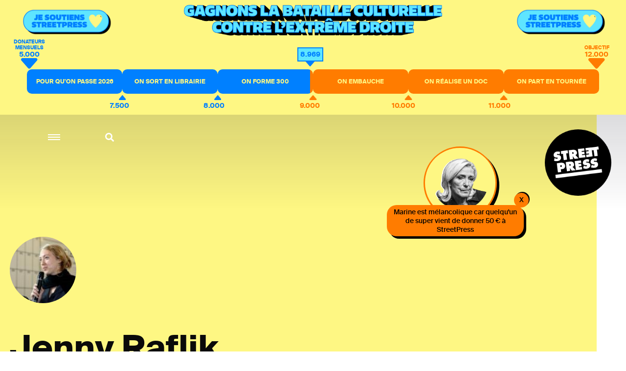

--- FILE ---
content_type: text/html; charset=utf-8
request_url: https://www.streetpress.com/reporter/jenny-raflik
body_size: 6234
content:
<!doctype html>
<html data-n-head-ssr lang="fr" data-n-head="%7B%22lang%22:%7B%22ssr%22:%22fr%22%7D%7D">
  <head >
    <meta data-n-head="ssr" charset="utf-8"><meta data-n-head="ssr" name="viewport" content="width=device-width, initial-scale = 1.0, maximum-scale=1.0, user-scalable=no"><meta data-n-head="ssr" data-hid="keywords" name="keywords" content="Actualité, info, paris, banlieue, streetpress, street press, magazine urbain, société, politique, site participatif"><meta data-n-head="ssr" data-hid="author" name="author" content="StreetPress"><meta data-n-head="ssr" name="robots" content="max-snippet:-1, max-image-preview:large, max-video-preview:-1"><meta data-n-head="ssr" data-hid="fb:app_id" property="fb:app_id" content="943140015819496"><meta data-n-head="ssr" data-hid="og:type" property="og:type" content="website"><meta data-n-head="ssr" data-hid="og:url" property="og:url" content="https://www.streetpress.com"><meta data-n-head="ssr" data-hid="og:site_name" property="og:site_name" content="StreetPress"><meta data-n-head="ssr" data-hid="og:image" property="og:image" content="https://backend.streetpress.com/sites/default/files/thumbnail.jpg"><meta data-n-head="ssr" property="og:description" content="Retrouvez sur StreetPress nos enquêtes &amp; infos, sur Paris et en banlieue. Et découvrez chaque jour les lieux et les gens qui font l’actu urbaine en Île-de-France."><meta data-n-head="ssr" data-hid="twitter:creator" name="twitter:creator" content="@streetpress"><meta data-n-head="ssr" data-hid="twitter:site" name="twitter:site" content="@streetpress"><meta data-n-head="ssr" data-hid="twitter:image:src" name="twitter:image:src" content="https://backend.streetpress.com/sites/default/files/thumbnail.jpg"><meta data-n-head="ssr" data-hid="facebook-domain-verification" name="facebook-domain-verification" content="las5oamed6nkkqcbkon3g7actj73ov"><meta data-n-head="ssr" data-hid="mobile-web-app-capable" name="mobile-web-app-capable" content="yes"><meta data-n-head="ssr" data-hid="apple-mobile-web-app-title" name="apple-mobile-web-app-title" content="Streetpress.com"><meta data-n-head="ssr" data-hid="theme-color" name="theme-color" content="#FEF783"><meta data-n-head="ssr" data-hid="description" name="description" content="Ma description personnalisée"><meta data-n-head="ssr" data-hid="og:title" name="og:title" content="Jenny Raflik"><title>Jenny Raflik | StreetPress</title><link data-n-head="ssr" rel="icon" type="image/x-icon" href="/favicon.ico"><link data-n-head="ssr" rel="stylesheet" href="https://use.typekit.net/zze5bfz.css"><link data-n-head="ssr" rel="manifest" href="/_nuxt/manifest.ccfa51f6.json"><link data-n-head="ssr" rel="shortcut icon" href="/_nuxt/icons/icon_64.aw0ww2a00w0.png"><link data-n-head="ssr" rel="apple-touch-icon" href="/_nuxt/icons/icon_512.aw0ww2a00w0.png" sizes="512x512"><script data-n-head="ssr" src="axeptio.js"></script><script data-n-head="ssr" data-hid="gtm-script">if(!window._gtm_init){window._gtm_init=1;(function(w,n,d,m,e,p){w[d]=(w[d]==1||n[d]=='yes'||n[d]==1||n[m]==1||(w[e]&&w[e][p]&&w[e][p]()))?1:0})(window,navigator,'doNotTrack','msDoNotTrack','external','msTrackingProtectionEnabled');(function(w,d,s,l,x,y){w[x]={};w._gtm_inject=function(i){if(w.doNotTrack||w[x][i])return;w[x][i]=1;w[l]=w[l]||[];w[l].push({'gtm.start':new Date().getTime(),event:'gtm.js'});var f=d.getElementsByTagName(s)[0],j=d.createElement(s);j.async=true;j.src='https://www.googletagmanager.com/gtm.js?id='+i;f.parentNode.insertBefore(j,f);};w[y]('GTM-ZRCYXT3R5N')})(window,document,'script','dataLayer','_gtm_ids','_gtm_inject')}</script><link rel="preload" href="/_nuxt/b7b8be6.js" as="script"><link rel="preload" href="/_nuxt/2ab07e8.js" as="script"><link rel="preload" href="/_nuxt/css/764eb96.css" as="style"><link rel="preload" href="/_nuxt/a223c23.js" as="script"><link rel="preload" href="/_nuxt/css/367c576.css" as="style"><link rel="preload" href="/_nuxt/a5707be.js" as="script"><link rel="preload" href="/_nuxt/fonts/suisseintl-black-webfont.b1829b7.woff2" as="font" type="font/woff2" crossorigin><link rel="preload" href="/_nuxt/fonts/suisseintl-bold-webfont.b1e33dc.woff2" as="font" type="font/woff2" crossorigin><link rel="preload" href="/_nuxt/fonts/suisseintl-bold-webfont.166a9a8.woff" as="font" type="font/woff" crossorigin><link rel="preload" href="/_nuxt/fonts/suisseintl-black-webfont.947e826.woff" as="font" type="font/woff" crossorigin><link rel="preload" href="/_nuxt/fonts/suisseintl-book-webfont.7a6afd8.woff2" as="font" type="font/woff2" crossorigin><link rel="preload" href="/_nuxt/fonts/suisseintl-book-webfont.dfd18ec.woff" as="font" type="font/woff" crossorigin><link rel="preload" href="/_nuxt/fonts/suisseintl-light-webfont.4e8f3b7.woff2" as="font" type="font/woff2" crossorigin><link rel="preload" href="/_nuxt/fonts/suisseintl-light-webfont.39685d1.woff" as="font" type="font/woff" crossorigin><link rel="preload" href="/_nuxt/fonts/suisseintl-medium-webfont.1a2c66a.woff2" as="font" type="font/woff2" crossorigin><link rel="preload" href="/_nuxt/fonts/suisseintl-regular-webfont.b2ffde9.woff2" as="font" type="font/woff2" crossorigin><link rel="preload" href="/_nuxt/fonts/suisseintl-regular-webfont.b288581.woff" as="font" type="font/woff" crossorigin><link rel="preload" href="/_nuxt/fonts/suisseintl-medium-webfont.7eed569.woff" as="font" type="font/woff" crossorigin><link rel="preload" href="/_nuxt/fonts/suisseintl-semibold-webfont.600a479.woff" as="font" type="font/woff" crossorigin><link rel="preload" href="/_nuxt/fonts/suisseintl-semibold-webfont.d696b7d.woff2" as="font" type="font/woff2" crossorigin><link rel="preload" href="/_nuxt/fonts/suisseintl-ultralight-webfont.90bbad5.woff2" as="font" type="font/woff2" crossorigin><link rel="preload" href="/_nuxt/fonts/suisseintl-thin-webfont.ab71a13.woff2" as="font" type="font/woff2" crossorigin><link rel="preload" href="/_nuxt/fonts/suisseintl-ultralight-webfont.6cd0be1.woff" as="font" type="font/woff" crossorigin><link rel="preload" href="/_nuxt/fonts/suisseintl-thin-webfont.9bb2b51.woff" as="font" type="font/woff" crossorigin><link rel="preload" href="/_nuxt/fonts/fa-brands-400.8b7a9af.woff" as="font" type="font/woff" crossorigin><link rel="preload" href="/_nuxt/fonts/fa-brands-400.ec0716a.eot" as="font" type="font/eot" crossorigin><link rel="preload" href="/_nuxt/fonts/fa-brands-400.659c4d5.woff2" as="font" type="font/woff2" crossorigin><link rel="preload" href="/_nuxt/fonts/fa-regular-400.6493321.eot" as="font" type="font/eot" crossorigin><link rel="preload" href="/_nuxt/fonts/fa-regular-400.bdadb6c.woff2" as="font" type="font/woff2" crossorigin><link rel="preload" href="/_nuxt/fonts/fa-regular-400.0b5e3a5.woff" as="font" type="font/woff" crossorigin><link rel="preload" href="/_nuxt/fonts/fa-regular-400.b48c48e.ttf" as="font" type="font/ttf" crossorigin><link rel="preload" href="/_nuxt/fonts/fa-brands-400.b69de69.ttf" as="font" type="font/ttf" crossorigin><link rel="preload" href="/_nuxt/fonts/fa-solid-900.fb49390.woff2" as="font" type="font/woff2" crossorigin><link rel="preload" href="/_nuxt/fonts/fa-solid-900.f29ad00.eot" as="font" type="font/eot" crossorigin><link rel="preload" href="/_nuxt/fonts/fa-solid-900.bcb927a.woff" as="font" type="font/woff" crossorigin><link rel="preload" href="/_nuxt/fonts/fa-solid-900.48f54f6.ttf" as="font" type="font/ttf" crossorigin><link rel="preload" href="/_nuxt/7194806.js" as="script"><link rel="preload" href="/_nuxt/a46dbc1.js" as="script"><link rel="preload" href="/_nuxt/ab320a3.js" as="script"><link rel="stylesheet" href="/_nuxt/css/764eb96.css"><link rel="stylesheet" href="/_nuxt/css/367c576.css">
  </head>
  <body >
    <noscript data-n-head="ssr" data-hid="gtm-noscript" data-pbody="true"><iframe src="https://www.googletagmanager.com/ns.html?id=GTM-ZRCYXT3R5N&" height="0" width="0" style="display:none;visibility:hidden" title="gtm"></iframe></noscript><div data-server-rendered="true" id="__nuxt"><!----><div id="__layout"><div data-v-1ab190d5><div id="SearchPage" class="sidesearch" data-v-1ab190d5 data-v-1ab190d5><button class="closebtn">×</button> <div class="container"><form action="/search" class="forms recherche"><div class="field"><div class="control"><button class="abonner">Chercher</button> <input name="q" type="text" placeholder="Chercher sur StreetPress" class="input"></div></div></form> <p class="txt">En ce moment</p> <ul></ul></div></div> <div class="is-parent is-paddingless" data-v-1ab190d5><div class="column is-child is-paddingless sidemenu" data-v-1ab190d5 data-v-1ab190d5><div class="content-sidemenu"><form action class="forms recherche"><div class="field"><div class="control"><a href><i class="fas fa-search"></i></a> <input type="text" placeholder="Chercher sur StreetPress" class="input"></div></div></form> <div class="mainnav"><ul><li><a href="/" class="nuxt-link-active">Accueil</a></li> <li><a href="/videos">Vidéos</a></li> <li><a href="/covers">Best of</a></li> <li><a href="/newsletters">Newsletters</a></li> <li><a href="/sujet/1741967617-page-club-streetpress-soutien-donateurs">Le club</a></li> <li><a href="/soutenir" class="linkinblue">Soutenez nous <i class="fas fa-heart"></i></a></li></ul> <ul class="bottom-menu"><li><a href="/pourquoi">Pourquoi StreetPress ?</a></li> <li><a href="/contact">Contact</a></li> <li><a href="/mentions">Mentions</a></li> <li><a href="/envoyer-info">Envoyer une info</a></li> <li><a href="/signaler">Signaler un contenu</a></li> <li><a href="/sujet/1634656800-comment-faire-stage-streetpress-journalisme-article">Guide du stagiaire</a></li> <li><a href="/sujet/1633344990-comment-pige-streetpress-article-journalisme-enquete-tarifs">Guide du pigiste</a></li> <li><a href="/sujet/1707315734-sphera-streetpress-reseau-europeen-medias-independants">Un réseau européen</a></li> <li><a href="/abonnement">Devenez abonné à StreetPress</a></li></ul></div> <div class="menu-articles"></div></div></div> <div class="column is-child is-paddingless maincontent" style="position: relative" data-v-1ab190d5><div class="couche" data-v-1ab190d5></div> <header class="header is-absolute" data-v-1ab190d5><div class="nav-search" data-v-1ab190d5><a role="button" aria-label="menu" aria-expanded="false" class="navbar-burger" data-v-1ab190d5><span aria-hidden="true" data-v-1ab190d5></span> <span aria-hidden="true" data-v-1ab190d5></span> <span aria-hidden="true" data-v-1ab190d5></span></a> <a class="search" data-v-1ab190d5><i class="fas fa-search" data-v-1ab190d5></i></a></div> <a href="/" class="logo nuxt-link-active" data-v-1ab190d5><img src="/_nuxt/img/Logo_header.ac217f5.png" alt="" data-v-1ab190d5></a></header> <div data-v-1ab190d5><section class="hero rubrique-header has-background-yellow"><div class="container"><div class="author-photo"><img src="https://backend.streetpress.com/sites/default/files/styles/redacteur/public/pictures/picture-51009-1485964087.jpg?itok=QOwmFq7K" alt></div> <p class="title has-text-black">Jenny Raflik</p> <p class="txt bold has-text-black"></p> <div class="column is-child is-7 is-paddingless"><p class="txt has-text-black">38 ans, historienne. Cette maître de conférences en histoire contemporaine à l'Université de Cergy-Pontoise est spécialisée sur les questions de terrorisme et de sécurité. </p></div> <div class="shareOnSNS"><a href="https://twitter.com/@jraflik" target="_blank"><i class="fab fa-twitter"></i></a></div></div></section> <!----> <div><section class="rubrique has-background-white article-preview-simple" data-v-483ff769><div class="container" data-v-483ff769><div class="columns is-parent is-marginless" data-v-483ff769><div class="column is-child is-2 is-paddingless" data-v-483ff769><p class="date-rub" data-v-483ff769>01/02/2017</p></div> <div class="column is-child is-paddingless" data-v-483ff769><!----> <p class="title" data-v-483ff769><a href="/sujet/1485961155-attentat-quebec-quelle-definition" data-v-483ff769>Oubliez les guillemets, « l'attentat » de la mosquée de Québec est bien un attentat</a></p> <div class="level" data-v-483ff769><div class="level-left" data-v-483ff769><a href="/sujet/1485961155-attentat-quebec-quelle-definition" data-v-483ff769><div class="coucheInside" data-v-483ff769></div> <img src="https://backend.streetpress.com/sites/default/files/field/image/definition-attentat-terroriste_1.jpg" alt="" data-v-483ff769> <!----> <!----></a></div> <div class="level-right" data-v-483ff769><p class="txt" data-v-483ff769>Certains médias ont utilisé des guillemets en parlant de l’« attentat » contre la mosquée de Québec. L’historienne Jenny Raflik rappelle que ce n’est pas parce que ce sont des musulmans qui sont visés qu’il ne s’agit pas moins d’un attentat.</p> <div class="author-name" data-v-483ff769>
                            Par <span data-v-483ff769><a href="/reporter/jenny-raflik" aria-current="page" class="nuxt-link-exact-active nuxt-link-active" data-v-483ff769>Jenny Raflik </a> <span data-v-483ff769>, </span></span><span data-v-483ff769><a href="/reporter/alice-maruani" data-v-483ff769>Alice Maruani </a> <!----></span></div></div></div></div></div></div></section></div> <!----> <section class="hero has-background-yellow newsletter"><div class="container"><p class="title">Newsletter</p> <div class="sendinblue"><!----> <div id="sib-container" class="sib-container--large sib-container--vertical"><form id="sib-form" method="POST" action="https://910fa8cf.sibforms.com/serve/[base64]" class="forms"><div class="field"><div class="control"><button form="sib-form" type="submit">S’abonner</button> <input type="text" placeholder="Ton mail ou rien" value name="EMAIL" id="EMAIL" data-required="true" required="required" class="input"> <input type="text" placeholder="Ton mail" value name="NOM" id="Nom-foot" class="input" style="display:none;"></div></div> <div class="recaptcha-container"></div></form></div></div></div></section> <footer class="footer"><div class="container nl-foot"><div class="sendinblue"><!----> <div id="sib-container-foot" class="sib-container--large sib-container--vertical"><form id="sib-form-foot" method="POST" action="https://910fa8cf.sibforms.com/serve/[base64]" class="forms"><div class="field"><div class="control"><button form="sib-form-foot" type="submit">
                S’abonner
              </button> <input type="text" placeholder="Ton mail ou rien" value name="EMAIL" id="EMAIL-foot" data-required="true" required="required" class="input"> <input type="text" placeholder="Ton mail" value name="NOM" id="Nom-foot" class="input" style="display:none;"></div></div> <div class="recaptcha-container"></div></form></div></div></div> <div class="bottom"><ul class="sns"><li><a href="https://www.facebook.com/StreetPress/" target="_blank"><i class="fab fa-facebook-f"></i></a></li> <li><a href="https://twitter.com/streetpress" target="_blank"><i class="fab fa-twitter"></i></a></li> <li><a href="https://www.instagram.com/streetpress" target="_blank"><i class="fab fa-instagram"></i></a></li> <li><a href="https://www.youtube.com/user/StreetPressTV" target="_blank"><i class="fab fa-youtube"></i></a></li> <li><a href="https://backend.streetpress.com/rss.xml"><i class="fa fa-rss"></i></a></li></ul> <ul><li><a href="/rubriques/enquetes">Enquêtes</a></li> <li><a href="/rubriques/lieux">Lieux</a></li> <li><a href="/rubriques/gens">Gens</a></li> <li><a href="/rubriques/streetvox">Street Vox</a></li> <li><a href="/videos">Vidéos</a></li> <li><a href="/covers">Best of</a></li> <li><a href="/contact">Contact</a></li> <li><a href="https://www.captation-video.fr/" target="_blank" title="Captation vidéo">Captation Vidéo</a></li> <li><a href="https://www.streetprod.tv" target="_blank" title="StreetProd">StreetProd</a></li></ul></div></footer></div></div></div></div></div></div><script>window.__NUXT__=(function(a,b,c,d,e,f,g,h,i,j,k,l,m,n,o,p,q,r,s,t,u,v,w,x,y,z,A,B,C){return {layout:"default",data:[{user:{uid:o,nom:p,thirtysigns:c,biographie:q,twitter:r,alias:s,slug:t,realpathpicture:u,articles:[{vid:v,uid:o,title:"Oubliez les guillemets, « l'attentat » de la mosquée de Québec est bien un attentat",log:d,status:a,comment:w,promote:e,sticky:e,nid:v,type:"article",language:"fr",created:"1485961155",changed:x,tnid:e,translate:e,revision_timestamp:x,revision_uid:"64",field_image:{und:[{fid:"13304",uid:y,filename:"definition-attentat-terroriste_1.jpg",uri:"public:\u002F\u002Ffield\u002Fimage\u002Fdefinition-attentat-terroriste_1.jpg",filemime:z,filesize:"54631",status:a,timestamp:"1485963801",type:A,field_file_image_alt_text:[],field_file_image_title_text:[],field_file_image_credits:[],field_file_image_auteur_ref:[],field_file_image_lien:[],rdf_mapping:[],title:d,alt:"attentat terroriste québec définition",metadata:{height:636,width:847},height:"636",width:"847"}]},field_article_format:[],metatags:{fr:{news_keywords:{value:"Attenta, Québec, Mosquée, Canada, Terrorisme, International"}}},path:{pathauto:e},name:p,picture:"13305",data:"a:1:{s:7:\"contact\";i:0;}",realpathpicture:"https:\u002F\u002Fbackend.streetpress.com\u002Fsites\u002Fdefault\u002Ffiles\u002Ffield\u002Fimage\u002Fdefinition-attentat-terroriste_1.jpg",alias:"1485961155-attentat-quebec-quelle-definition",chapo:"Certains médias ont utilisé des guillemets en parlant de l’« attentat » contre la mosquée de Québec. L’historienne Jenny Raflik rappelle que ce n’est pas parce que ce sont des musulmans qui sont visés qu’il ne s’agit pas moins d’un attentat.",soustitre:c,auteurs:[{uid:o,nom:p,thirtysigns:c,biographie:q,twitter:r,alias:s,slug:t,realpathpicture:u},{uid:y,nom:"Alice Maruani",thirtysigns:c,biographie:"Ex-bénévole au planning familial, Alice Maruani est journaliste et écrit sur le web (passée par Rue89 et Francetvinfo) pour changer le monde. Elle participe au lancement de StreetVox, pour chercher des punchlines et des débats qui cognent. Sinon, elle a fait l’ESJ Lille. ",twitter:"alicemaruani",alias:"reporter\u002Falice-maruani",slug:"alice-maruani",realpathpicture:"https:\u002F\u002Fbackend.streetpress.com\u002Fsites\u002Fdefault\u002Ffiles\u002Fstyles\u002Fredacteur\u002Fpublic\u002Fpictures\u002Fpicture-50496-1483894633.png?itok=DXyNCzes"}],tags:[{tid:"13978",vid:w,name:"StreetVox",description:"StreetVox ce sont les voix engagées de la nouvelle génération. Tribunes et témoignages, en texte et vidéo. Marre des gens qui veulent penser à votre place ? Rejoignez StreetVox sur les réseaux sociaux. ",format:n,weight:"27",vocabulary_machine_name:"rubriques",field_rubrique_sous_titre:[],field_rubrique_image:{und:[{fid:"12907",uid:"3",filename:"bg_intro.jpg",uri:"public:\u002F\u002Fbg_intro.jpg",filemime:z,filesize:"298977",status:a,timestamp:"1482406875",type:A,field_file_image_alt_text:[],field_file_image_title_text:[],field_file_image_credits:[],field_file_image_auteur_ref:[],field_file_image_lien:[],rdf_mapping:[],title:d,alt:d,metadata:{height:751,width:1287},height:"751",width:"1287"}]},field_url_map:[],field_image_map:[],field_fichier_map:[],field_image_fichier_map:[],field_iframe_trouver_map:[],field_couleur_hexa:[],field_sous_titre_streetguide:[],field_titre_map:[],field_partenaire:[],metatags:{und:{description:{value:"StreetVox ce sont les voix engagées de la nouvelle génération. Tribunes et témoignages, en texte et vidéo. Marre des gens qui veulent pensent à votre place ? Rejoignez Street Vox sur les réseaux sociaux. "},keywords:{value:"StreetVox, street vox, vox, streetvoxe"},"og:url":{value:"[current-page:url:absolute]"},"og:image":{value:"[term:field_rubrique_image]"}}},rdf_mapping:{rdftype:[f],name:{predicates:[g,h]},description:{predicates:[i]},vid:{predicates:[j],type:b},parent:{predicates:[k],type:b}},path:{pathauto:e},status:a,alias:"streetvox"},{tid:"1766",vid:a,name:"Terrorisme",description:d,format:n,weight:a,vocabulary_machine_name:l,rdf_mapping:{rdftype:[f],name:{predicates:[g,h]},description:{predicates:[i]},vid:{predicates:[j],type:b},parent:{predicates:[k],type:b}},status:a,alias:"terrorisme"},{tid:"3783",vid:a,name:"Attentat",description:d,format:n,weight:a,vocabulary_machine_name:l,rdf_mapping:{rdftype:[f],name:{predicates:[g,h]},description:{predicates:[i]},vid:{predicates:[j],type:b},parent:{predicates:[k],type:b}},status:a,alias:"attentat"},{tid:"3713",vid:a,name:"Québec",description:d,format:n,weight:a,vocabulary_machine_name:l,rdf_mapping:{rdftype:[f],name:{predicates:[g,h]},description:{predicates:[i]},vid:{predicates:[j],type:b},parent:{predicates:[k],type:b}},status:a,alias:"quebec"},{tid:"8384",vid:a,name:B,description:d,format:n,weight:a,vocabulary_machine_name:l,rdf_mapping:{rdftype:[f],name:{predicates:[g,h]},description:{predicates:[i]},vid:{predicates:[j],type:b},parent:{predicates:[k],type:b}},status:a,alias:B},{tid:"13200",vid:a,name:"PKK",description:c,format:c,weight:e,vocabulary_machine_name:l,rdf_mapping:{rdftype:[f],name:{predicates:[g,h]},description:{predicates:[i]},vid:{predicates:[j],type:b},parent:{predicates:[k],type:b}},status:a,alias:"pkk"},{tid:"13281",vid:a,name:"Daesh",description:c,format:c,weight:e,vocabulary_machine_name:l,rdf_mapping:{rdftype:[f],name:{predicates:[g,h]},description:{predicates:[i]},vid:{predicates:[j],type:b},parent:{predicates:[k],type:b}},status:a,alias:"daesh"},{tid:"1128",vid:a,name:"Anarchisme",description:d,format:n,weight:a,vocabulary_machine_name:l,rdf_mapping:{rdftype:[f],name:{predicates:[g,h]},description:{predicates:[i]},vid:{predicates:[j],type:b},parent:{predicates:[k],type:b}},status:a,alias:"anarchisme"}],image_credits:d}],total:1}}],fetch:{},error:c,state:{menuOpen:m,cookieConsent:m,searchOpen:m,soutenezBottomOpen:m,soutenezTopOpen:m,soutenezPopinOpen:m,NLEDPopinOpen:m,welcomeBottom:C,mostread_posts:[],currentArticle:c},serverRendered:C,routePath:"\u002Freporter\u002Fjenny-raflik",config:{_app:{basePath:"\u002F",assetsPath:"\u002F_nuxt\u002F",cdnURL:c}}}}("1","rel",null,"","0","skos:Concept","rdfs:label","skos:prefLabel","skos:definition","skos:inScheme","skos:broader","tags",false,"filtered_html","51009","Jenny Raflik","38 ans, historienne. Cette maître de conférences en histoire contemporaine à l'Université de Cergy-Pontoise est spécialisée sur les questions de terrorisme et de sécurité. ","jraflik","reporter\u002Fjenny-raflik","jenny-raflik","https:\u002F\u002Fbackend.streetpress.com\u002Fsites\u002Fdefault\u002Ffiles\u002Fstyles\u002Fredacteur\u002Fpublic\u002Fpictures\u002Fpicture-51009-1485964087.jpg?itok=QOwmFq7K","10582","2","1485969312","50496","image\u002Fjpeg","image","histoire",true));</script><script src="/_nuxt/b7b8be6.js" defer></script><script src="/_nuxt/7194806.js" defer></script><script src="/_nuxt/a46dbc1.js" defer></script><script src="/_nuxt/ab320a3.js" defer></script><script src="/_nuxt/2ab07e8.js" defer></script><script src="/_nuxt/a223c23.js" defer></script><script src="/_nuxt/a5707be.js" defer></script><script data-n-head="ssr" src="https://www.google.com/recaptcha/api.js?hl=fr&amp;onload=vueRecaptchaApiLoaded&amp;render=explicit" data-body="true" defer async></script>
  </body>
</html>


--- FILE ---
content_type: text/html; charset=utf-8
request_url: https://www.google.com/recaptcha/api2/anchor?ar=1&k=6LcmW_wcAAAAADx_J4aNPC8mSp9LH-4NQbnJjj32&co=aHR0cHM6Ly93d3cuc3RyZWV0cHJlc3MuY29tOjQ0Mw..&hl=fr&v=PoyoqOPhxBO7pBk68S4YbpHZ&size=normal&anchor-ms=20000&execute-ms=30000&cb=fuui2r28zqd7
body_size: 49746
content:
<!DOCTYPE HTML><html dir="ltr" lang="fr"><head><meta http-equiv="Content-Type" content="text/html; charset=UTF-8">
<meta http-equiv="X-UA-Compatible" content="IE=edge">
<title>reCAPTCHA</title>
<style type="text/css">
/* cyrillic-ext */
@font-face {
  font-family: 'Roboto';
  font-style: normal;
  font-weight: 400;
  font-stretch: 100%;
  src: url(//fonts.gstatic.com/s/roboto/v48/KFO7CnqEu92Fr1ME7kSn66aGLdTylUAMa3GUBHMdazTgWw.woff2) format('woff2');
  unicode-range: U+0460-052F, U+1C80-1C8A, U+20B4, U+2DE0-2DFF, U+A640-A69F, U+FE2E-FE2F;
}
/* cyrillic */
@font-face {
  font-family: 'Roboto';
  font-style: normal;
  font-weight: 400;
  font-stretch: 100%;
  src: url(//fonts.gstatic.com/s/roboto/v48/KFO7CnqEu92Fr1ME7kSn66aGLdTylUAMa3iUBHMdazTgWw.woff2) format('woff2');
  unicode-range: U+0301, U+0400-045F, U+0490-0491, U+04B0-04B1, U+2116;
}
/* greek-ext */
@font-face {
  font-family: 'Roboto';
  font-style: normal;
  font-weight: 400;
  font-stretch: 100%;
  src: url(//fonts.gstatic.com/s/roboto/v48/KFO7CnqEu92Fr1ME7kSn66aGLdTylUAMa3CUBHMdazTgWw.woff2) format('woff2');
  unicode-range: U+1F00-1FFF;
}
/* greek */
@font-face {
  font-family: 'Roboto';
  font-style: normal;
  font-weight: 400;
  font-stretch: 100%;
  src: url(//fonts.gstatic.com/s/roboto/v48/KFO7CnqEu92Fr1ME7kSn66aGLdTylUAMa3-UBHMdazTgWw.woff2) format('woff2');
  unicode-range: U+0370-0377, U+037A-037F, U+0384-038A, U+038C, U+038E-03A1, U+03A3-03FF;
}
/* math */
@font-face {
  font-family: 'Roboto';
  font-style: normal;
  font-weight: 400;
  font-stretch: 100%;
  src: url(//fonts.gstatic.com/s/roboto/v48/KFO7CnqEu92Fr1ME7kSn66aGLdTylUAMawCUBHMdazTgWw.woff2) format('woff2');
  unicode-range: U+0302-0303, U+0305, U+0307-0308, U+0310, U+0312, U+0315, U+031A, U+0326-0327, U+032C, U+032F-0330, U+0332-0333, U+0338, U+033A, U+0346, U+034D, U+0391-03A1, U+03A3-03A9, U+03B1-03C9, U+03D1, U+03D5-03D6, U+03F0-03F1, U+03F4-03F5, U+2016-2017, U+2034-2038, U+203C, U+2040, U+2043, U+2047, U+2050, U+2057, U+205F, U+2070-2071, U+2074-208E, U+2090-209C, U+20D0-20DC, U+20E1, U+20E5-20EF, U+2100-2112, U+2114-2115, U+2117-2121, U+2123-214F, U+2190, U+2192, U+2194-21AE, U+21B0-21E5, U+21F1-21F2, U+21F4-2211, U+2213-2214, U+2216-22FF, U+2308-230B, U+2310, U+2319, U+231C-2321, U+2336-237A, U+237C, U+2395, U+239B-23B7, U+23D0, U+23DC-23E1, U+2474-2475, U+25AF, U+25B3, U+25B7, U+25BD, U+25C1, U+25CA, U+25CC, U+25FB, U+266D-266F, U+27C0-27FF, U+2900-2AFF, U+2B0E-2B11, U+2B30-2B4C, U+2BFE, U+3030, U+FF5B, U+FF5D, U+1D400-1D7FF, U+1EE00-1EEFF;
}
/* symbols */
@font-face {
  font-family: 'Roboto';
  font-style: normal;
  font-weight: 400;
  font-stretch: 100%;
  src: url(//fonts.gstatic.com/s/roboto/v48/KFO7CnqEu92Fr1ME7kSn66aGLdTylUAMaxKUBHMdazTgWw.woff2) format('woff2');
  unicode-range: U+0001-000C, U+000E-001F, U+007F-009F, U+20DD-20E0, U+20E2-20E4, U+2150-218F, U+2190, U+2192, U+2194-2199, U+21AF, U+21E6-21F0, U+21F3, U+2218-2219, U+2299, U+22C4-22C6, U+2300-243F, U+2440-244A, U+2460-24FF, U+25A0-27BF, U+2800-28FF, U+2921-2922, U+2981, U+29BF, U+29EB, U+2B00-2BFF, U+4DC0-4DFF, U+FFF9-FFFB, U+10140-1018E, U+10190-1019C, U+101A0, U+101D0-101FD, U+102E0-102FB, U+10E60-10E7E, U+1D2C0-1D2D3, U+1D2E0-1D37F, U+1F000-1F0FF, U+1F100-1F1AD, U+1F1E6-1F1FF, U+1F30D-1F30F, U+1F315, U+1F31C, U+1F31E, U+1F320-1F32C, U+1F336, U+1F378, U+1F37D, U+1F382, U+1F393-1F39F, U+1F3A7-1F3A8, U+1F3AC-1F3AF, U+1F3C2, U+1F3C4-1F3C6, U+1F3CA-1F3CE, U+1F3D4-1F3E0, U+1F3ED, U+1F3F1-1F3F3, U+1F3F5-1F3F7, U+1F408, U+1F415, U+1F41F, U+1F426, U+1F43F, U+1F441-1F442, U+1F444, U+1F446-1F449, U+1F44C-1F44E, U+1F453, U+1F46A, U+1F47D, U+1F4A3, U+1F4B0, U+1F4B3, U+1F4B9, U+1F4BB, U+1F4BF, U+1F4C8-1F4CB, U+1F4D6, U+1F4DA, U+1F4DF, U+1F4E3-1F4E6, U+1F4EA-1F4ED, U+1F4F7, U+1F4F9-1F4FB, U+1F4FD-1F4FE, U+1F503, U+1F507-1F50B, U+1F50D, U+1F512-1F513, U+1F53E-1F54A, U+1F54F-1F5FA, U+1F610, U+1F650-1F67F, U+1F687, U+1F68D, U+1F691, U+1F694, U+1F698, U+1F6AD, U+1F6B2, U+1F6B9-1F6BA, U+1F6BC, U+1F6C6-1F6CF, U+1F6D3-1F6D7, U+1F6E0-1F6EA, U+1F6F0-1F6F3, U+1F6F7-1F6FC, U+1F700-1F7FF, U+1F800-1F80B, U+1F810-1F847, U+1F850-1F859, U+1F860-1F887, U+1F890-1F8AD, U+1F8B0-1F8BB, U+1F8C0-1F8C1, U+1F900-1F90B, U+1F93B, U+1F946, U+1F984, U+1F996, U+1F9E9, U+1FA00-1FA6F, U+1FA70-1FA7C, U+1FA80-1FA89, U+1FA8F-1FAC6, U+1FACE-1FADC, U+1FADF-1FAE9, U+1FAF0-1FAF8, U+1FB00-1FBFF;
}
/* vietnamese */
@font-face {
  font-family: 'Roboto';
  font-style: normal;
  font-weight: 400;
  font-stretch: 100%;
  src: url(//fonts.gstatic.com/s/roboto/v48/KFO7CnqEu92Fr1ME7kSn66aGLdTylUAMa3OUBHMdazTgWw.woff2) format('woff2');
  unicode-range: U+0102-0103, U+0110-0111, U+0128-0129, U+0168-0169, U+01A0-01A1, U+01AF-01B0, U+0300-0301, U+0303-0304, U+0308-0309, U+0323, U+0329, U+1EA0-1EF9, U+20AB;
}
/* latin-ext */
@font-face {
  font-family: 'Roboto';
  font-style: normal;
  font-weight: 400;
  font-stretch: 100%;
  src: url(//fonts.gstatic.com/s/roboto/v48/KFO7CnqEu92Fr1ME7kSn66aGLdTylUAMa3KUBHMdazTgWw.woff2) format('woff2');
  unicode-range: U+0100-02BA, U+02BD-02C5, U+02C7-02CC, U+02CE-02D7, U+02DD-02FF, U+0304, U+0308, U+0329, U+1D00-1DBF, U+1E00-1E9F, U+1EF2-1EFF, U+2020, U+20A0-20AB, U+20AD-20C0, U+2113, U+2C60-2C7F, U+A720-A7FF;
}
/* latin */
@font-face {
  font-family: 'Roboto';
  font-style: normal;
  font-weight: 400;
  font-stretch: 100%;
  src: url(//fonts.gstatic.com/s/roboto/v48/KFO7CnqEu92Fr1ME7kSn66aGLdTylUAMa3yUBHMdazQ.woff2) format('woff2');
  unicode-range: U+0000-00FF, U+0131, U+0152-0153, U+02BB-02BC, U+02C6, U+02DA, U+02DC, U+0304, U+0308, U+0329, U+2000-206F, U+20AC, U+2122, U+2191, U+2193, U+2212, U+2215, U+FEFF, U+FFFD;
}
/* cyrillic-ext */
@font-face {
  font-family: 'Roboto';
  font-style: normal;
  font-weight: 500;
  font-stretch: 100%;
  src: url(//fonts.gstatic.com/s/roboto/v48/KFO7CnqEu92Fr1ME7kSn66aGLdTylUAMa3GUBHMdazTgWw.woff2) format('woff2');
  unicode-range: U+0460-052F, U+1C80-1C8A, U+20B4, U+2DE0-2DFF, U+A640-A69F, U+FE2E-FE2F;
}
/* cyrillic */
@font-face {
  font-family: 'Roboto';
  font-style: normal;
  font-weight: 500;
  font-stretch: 100%;
  src: url(//fonts.gstatic.com/s/roboto/v48/KFO7CnqEu92Fr1ME7kSn66aGLdTylUAMa3iUBHMdazTgWw.woff2) format('woff2');
  unicode-range: U+0301, U+0400-045F, U+0490-0491, U+04B0-04B1, U+2116;
}
/* greek-ext */
@font-face {
  font-family: 'Roboto';
  font-style: normal;
  font-weight: 500;
  font-stretch: 100%;
  src: url(//fonts.gstatic.com/s/roboto/v48/KFO7CnqEu92Fr1ME7kSn66aGLdTylUAMa3CUBHMdazTgWw.woff2) format('woff2');
  unicode-range: U+1F00-1FFF;
}
/* greek */
@font-face {
  font-family: 'Roboto';
  font-style: normal;
  font-weight: 500;
  font-stretch: 100%;
  src: url(//fonts.gstatic.com/s/roboto/v48/KFO7CnqEu92Fr1ME7kSn66aGLdTylUAMa3-UBHMdazTgWw.woff2) format('woff2');
  unicode-range: U+0370-0377, U+037A-037F, U+0384-038A, U+038C, U+038E-03A1, U+03A3-03FF;
}
/* math */
@font-face {
  font-family: 'Roboto';
  font-style: normal;
  font-weight: 500;
  font-stretch: 100%;
  src: url(//fonts.gstatic.com/s/roboto/v48/KFO7CnqEu92Fr1ME7kSn66aGLdTylUAMawCUBHMdazTgWw.woff2) format('woff2');
  unicode-range: U+0302-0303, U+0305, U+0307-0308, U+0310, U+0312, U+0315, U+031A, U+0326-0327, U+032C, U+032F-0330, U+0332-0333, U+0338, U+033A, U+0346, U+034D, U+0391-03A1, U+03A3-03A9, U+03B1-03C9, U+03D1, U+03D5-03D6, U+03F0-03F1, U+03F4-03F5, U+2016-2017, U+2034-2038, U+203C, U+2040, U+2043, U+2047, U+2050, U+2057, U+205F, U+2070-2071, U+2074-208E, U+2090-209C, U+20D0-20DC, U+20E1, U+20E5-20EF, U+2100-2112, U+2114-2115, U+2117-2121, U+2123-214F, U+2190, U+2192, U+2194-21AE, U+21B0-21E5, U+21F1-21F2, U+21F4-2211, U+2213-2214, U+2216-22FF, U+2308-230B, U+2310, U+2319, U+231C-2321, U+2336-237A, U+237C, U+2395, U+239B-23B7, U+23D0, U+23DC-23E1, U+2474-2475, U+25AF, U+25B3, U+25B7, U+25BD, U+25C1, U+25CA, U+25CC, U+25FB, U+266D-266F, U+27C0-27FF, U+2900-2AFF, U+2B0E-2B11, U+2B30-2B4C, U+2BFE, U+3030, U+FF5B, U+FF5D, U+1D400-1D7FF, U+1EE00-1EEFF;
}
/* symbols */
@font-face {
  font-family: 'Roboto';
  font-style: normal;
  font-weight: 500;
  font-stretch: 100%;
  src: url(//fonts.gstatic.com/s/roboto/v48/KFO7CnqEu92Fr1ME7kSn66aGLdTylUAMaxKUBHMdazTgWw.woff2) format('woff2');
  unicode-range: U+0001-000C, U+000E-001F, U+007F-009F, U+20DD-20E0, U+20E2-20E4, U+2150-218F, U+2190, U+2192, U+2194-2199, U+21AF, U+21E6-21F0, U+21F3, U+2218-2219, U+2299, U+22C4-22C6, U+2300-243F, U+2440-244A, U+2460-24FF, U+25A0-27BF, U+2800-28FF, U+2921-2922, U+2981, U+29BF, U+29EB, U+2B00-2BFF, U+4DC0-4DFF, U+FFF9-FFFB, U+10140-1018E, U+10190-1019C, U+101A0, U+101D0-101FD, U+102E0-102FB, U+10E60-10E7E, U+1D2C0-1D2D3, U+1D2E0-1D37F, U+1F000-1F0FF, U+1F100-1F1AD, U+1F1E6-1F1FF, U+1F30D-1F30F, U+1F315, U+1F31C, U+1F31E, U+1F320-1F32C, U+1F336, U+1F378, U+1F37D, U+1F382, U+1F393-1F39F, U+1F3A7-1F3A8, U+1F3AC-1F3AF, U+1F3C2, U+1F3C4-1F3C6, U+1F3CA-1F3CE, U+1F3D4-1F3E0, U+1F3ED, U+1F3F1-1F3F3, U+1F3F5-1F3F7, U+1F408, U+1F415, U+1F41F, U+1F426, U+1F43F, U+1F441-1F442, U+1F444, U+1F446-1F449, U+1F44C-1F44E, U+1F453, U+1F46A, U+1F47D, U+1F4A3, U+1F4B0, U+1F4B3, U+1F4B9, U+1F4BB, U+1F4BF, U+1F4C8-1F4CB, U+1F4D6, U+1F4DA, U+1F4DF, U+1F4E3-1F4E6, U+1F4EA-1F4ED, U+1F4F7, U+1F4F9-1F4FB, U+1F4FD-1F4FE, U+1F503, U+1F507-1F50B, U+1F50D, U+1F512-1F513, U+1F53E-1F54A, U+1F54F-1F5FA, U+1F610, U+1F650-1F67F, U+1F687, U+1F68D, U+1F691, U+1F694, U+1F698, U+1F6AD, U+1F6B2, U+1F6B9-1F6BA, U+1F6BC, U+1F6C6-1F6CF, U+1F6D3-1F6D7, U+1F6E0-1F6EA, U+1F6F0-1F6F3, U+1F6F7-1F6FC, U+1F700-1F7FF, U+1F800-1F80B, U+1F810-1F847, U+1F850-1F859, U+1F860-1F887, U+1F890-1F8AD, U+1F8B0-1F8BB, U+1F8C0-1F8C1, U+1F900-1F90B, U+1F93B, U+1F946, U+1F984, U+1F996, U+1F9E9, U+1FA00-1FA6F, U+1FA70-1FA7C, U+1FA80-1FA89, U+1FA8F-1FAC6, U+1FACE-1FADC, U+1FADF-1FAE9, U+1FAF0-1FAF8, U+1FB00-1FBFF;
}
/* vietnamese */
@font-face {
  font-family: 'Roboto';
  font-style: normal;
  font-weight: 500;
  font-stretch: 100%;
  src: url(//fonts.gstatic.com/s/roboto/v48/KFO7CnqEu92Fr1ME7kSn66aGLdTylUAMa3OUBHMdazTgWw.woff2) format('woff2');
  unicode-range: U+0102-0103, U+0110-0111, U+0128-0129, U+0168-0169, U+01A0-01A1, U+01AF-01B0, U+0300-0301, U+0303-0304, U+0308-0309, U+0323, U+0329, U+1EA0-1EF9, U+20AB;
}
/* latin-ext */
@font-face {
  font-family: 'Roboto';
  font-style: normal;
  font-weight: 500;
  font-stretch: 100%;
  src: url(//fonts.gstatic.com/s/roboto/v48/KFO7CnqEu92Fr1ME7kSn66aGLdTylUAMa3KUBHMdazTgWw.woff2) format('woff2');
  unicode-range: U+0100-02BA, U+02BD-02C5, U+02C7-02CC, U+02CE-02D7, U+02DD-02FF, U+0304, U+0308, U+0329, U+1D00-1DBF, U+1E00-1E9F, U+1EF2-1EFF, U+2020, U+20A0-20AB, U+20AD-20C0, U+2113, U+2C60-2C7F, U+A720-A7FF;
}
/* latin */
@font-face {
  font-family: 'Roboto';
  font-style: normal;
  font-weight: 500;
  font-stretch: 100%;
  src: url(//fonts.gstatic.com/s/roboto/v48/KFO7CnqEu92Fr1ME7kSn66aGLdTylUAMa3yUBHMdazQ.woff2) format('woff2');
  unicode-range: U+0000-00FF, U+0131, U+0152-0153, U+02BB-02BC, U+02C6, U+02DA, U+02DC, U+0304, U+0308, U+0329, U+2000-206F, U+20AC, U+2122, U+2191, U+2193, U+2212, U+2215, U+FEFF, U+FFFD;
}
/* cyrillic-ext */
@font-face {
  font-family: 'Roboto';
  font-style: normal;
  font-weight: 900;
  font-stretch: 100%;
  src: url(//fonts.gstatic.com/s/roboto/v48/KFO7CnqEu92Fr1ME7kSn66aGLdTylUAMa3GUBHMdazTgWw.woff2) format('woff2');
  unicode-range: U+0460-052F, U+1C80-1C8A, U+20B4, U+2DE0-2DFF, U+A640-A69F, U+FE2E-FE2F;
}
/* cyrillic */
@font-face {
  font-family: 'Roboto';
  font-style: normal;
  font-weight: 900;
  font-stretch: 100%;
  src: url(//fonts.gstatic.com/s/roboto/v48/KFO7CnqEu92Fr1ME7kSn66aGLdTylUAMa3iUBHMdazTgWw.woff2) format('woff2');
  unicode-range: U+0301, U+0400-045F, U+0490-0491, U+04B0-04B1, U+2116;
}
/* greek-ext */
@font-face {
  font-family: 'Roboto';
  font-style: normal;
  font-weight: 900;
  font-stretch: 100%;
  src: url(//fonts.gstatic.com/s/roboto/v48/KFO7CnqEu92Fr1ME7kSn66aGLdTylUAMa3CUBHMdazTgWw.woff2) format('woff2');
  unicode-range: U+1F00-1FFF;
}
/* greek */
@font-face {
  font-family: 'Roboto';
  font-style: normal;
  font-weight: 900;
  font-stretch: 100%;
  src: url(//fonts.gstatic.com/s/roboto/v48/KFO7CnqEu92Fr1ME7kSn66aGLdTylUAMa3-UBHMdazTgWw.woff2) format('woff2');
  unicode-range: U+0370-0377, U+037A-037F, U+0384-038A, U+038C, U+038E-03A1, U+03A3-03FF;
}
/* math */
@font-face {
  font-family: 'Roboto';
  font-style: normal;
  font-weight: 900;
  font-stretch: 100%;
  src: url(//fonts.gstatic.com/s/roboto/v48/KFO7CnqEu92Fr1ME7kSn66aGLdTylUAMawCUBHMdazTgWw.woff2) format('woff2');
  unicode-range: U+0302-0303, U+0305, U+0307-0308, U+0310, U+0312, U+0315, U+031A, U+0326-0327, U+032C, U+032F-0330, U+0332-0333, U+0338, U+033A, U+0346, U+034D, U+0391-03A1, U+03A3-03A9, U+03B1-03C9, U+03D1, U+03D5-03D6, U+03F0-03F1, U+03F4-03F5, U+2016-2017, U+2034-2038, U+203C, U+2040, U+2043, U+2047, U+2050, U+2057, U+205F, U+2070-2071, U+2074-208E, U+2090-209C, U+20D0-20DC, U+20E1, U+20E5-20EF, U+2100-2112, U+2114-2115, U+2117-2121, U+2123-214F, U+2190, U+2192, U+2194-21AE, U+21B0-21E5, U+21F1-21F2, U+21F4-2211, U+2213-2214, U+2216-22FF, U+2308-230B, U+2310, U+2319, U+231C-2321, U+2336-237A, U+237C, U+2395, U+239B-23B7, U+23D0, U+23DC-23E1, U+2474-2475, U+25AF, U+25B3, U+25B7, U+25BD, U+25C1, U+25CA, U+25CC, U+25FB, U+266D-266F, U+27C0-27FF, U+2900-2AFF, U+2B0E-2B11, U+2B30-2B4C, U+2BFE, U+3030, U+FF5B, U+FF5D, U+1D400-1D7FF, U+1EE00-1EEFF;
}
/* symbols */
@font-face {
  font-family: 'Roboto';
  font-style: normal;
  font-weight: 900;
  font-stretch: 100%;
  src: url(//fonts.gstatic.com/s/roboto/v48/KFO7CnqEu92Fr1ME7kSn66aGLdTylUAMaxKUBHMdazTgWw.woff2) format('woff2');
  unicode-range: U+0001-000C, U+000E-001F, U+007F-009F, U+20DD-20E0, U+20E2-20E4, U+2150-218F, U+2190, U+2192, U+2194-2199, U+21AF, U+21E6-21F0, U+21F3, U+2218-2219, U+2299, U+22C4-22C6, U+2300-243F, U+2440-244A, U+2460-24FF, U+25A0-27BF, U+2800-28FF, U+2921-2922, U+2981, U+29BF, U+29EB, U+2B00-2BFF, U+4DC0-4DFF, U+FFF9-FFFB, U+10140-1018E, U+10190-1019C, U+101A0, U+101D0-101FD, U+102E0-102FB, U+10E60-10E7E, U+1D2C0-1D2D3, U+1D2E0-1D37F, U+1F000-1F0FF, U+1F100-1F1AD, U+1F1E6-1F1FF, U+1F30D-1F30F, U+1F315, U+1F31C, U+1F31E, U+1F320-1F32C, U+1F336, U+1F378, U+1F37D, U+1F382, U+1F393-1F39F, U+1F3A7-1F3A8, U+1F3AC-1F3AF, U+1F3C2, U+1F3C4-1F3C6, U+1F3CA-1F3CE, U+1F3D4-1F3E0, U+1F3ED, U+1F3F1-1F3F3, U+1F3F5-1F3F7, U+1F408, U+1F415, U+1F41F, U+1F426, U+1F43F, U+1F441-1F442, U+1F444, U+1F446-1F449, U+1F44C-1F44E, U+1F453, U+1F46A, U+1F47D, U+1F4A3, U+1F4B0, U+1F4B3, U+1F4B9, U+1F4BB, U+1F4BF, U+1F4C8-1F4CB, U+1F4D6, U+1F4DA, U+1F4DF, U+1F4E3-1F4E6, U+1F4EA-1F4ED, U+1F4F7, U+1F4F9-1F4FB, U+1F4FD-1F4FE, U+1F503, U+1F507-1F50B, U+1F50D, U+1F512-1F513, U+1F53E-1F54A, U+1F54F-1F5FA, U+1F610, U+1F650-1F67F, U+1F687, U+1F68D, U+1F691, U+1F694, U+1F698, U+1F6AD, U+1F6B2, U+1F6B9-1F6BA, U+1F6BC, U+1F6C6-1F6CF, U+1F6D3-1F6D7, U+1F6E0-1F6EA, U+1F6F0-1F6F3, U+1F6F7-1F6FC, U+1F700-1F7FF, U+1F800-1F80B, U+1F810-1F847, U+1F850-1F859, U+1F860-1F887, U+1F890-1F8AD, U+1F8B0-1F8BB, U+1F8C0-1F8C1, U+1F900-1F90B, U+1F93B, U+1F946, U+1F984, U+1F996, U+1F9E9, U+1FA00-1FA6F, U+1FA70-1FA7C, U+1FA80-1FA89, U+1FA8F-1FAC6, U+1FACE-1FADC, U+1FADF-1FAE9, U+1FAF0-1FAF8, U+1FB00-1FBFF;
}
/* vietnamese */
@font-face {
  font-family: 'Roboto';
  font-style: normal;
  font-weight: 900;
  font-stretch: 100%;
  src: url(//fonts.gstatic.com/s/roboto/v48/KFO7CnqEu92Fr1ME7kSn66aGLdTylUAMa3OUBHMdazTgWw.woff2) format('woff2');
  unicode-range: U+0102-0103, U+0110-0111, U+0128-0129, U+0168-0169, U+01A0-01A1, U+01AF-01B0, U+0300-0301, U+0303-0304, U+0308-0309, U+0323, U+0329, U+1EA0-1EF9, U+20AB;
}
/* latin-ext */
@font-face {
  font-family: 'Roboto';
  font-style: normal;
  font-weight: 900;
  font-stretch: 100%;
  src: url(//fonts.gstatic.com/s/roboto/v48/KFO7CnqEu92Fr1ME7kSn66aGLdTylUAMa3KUBHMdazTgWw.woff2) format('woff2');
  unicode-range: U+0100-02BA, U+02BD-02C5, U+02C7-02CC, U+02CE-02D7, U+02DD-02FF, U+0304, U+0308, U+0329, U+1D00-1DBF, U+1E00-1E9F, U+1EF2-1EFF, U+2020, U+20A0-20AB, U+20AD-20C0, U+2113, U+2C60-2C7F, U+A720-A7FF;
}
/* latin */
@font-face {
  font-family: 'Roboto';
  font-style: normal;
  font-weight: 900;
  font-stretch: 100%;
  src: url(//fonts.gstatic.com/s/roboto/v48/KFO7CnqEu92Fr1ME7kSn66aGLdTylUAMa3yUBHMdazQ.woff2) format('woff2');
  unicode-range: U+0000-00FF, U+0131, U+0152-0153, U+02BB-02BC, U+02C6, U+02DA, U+02DC, U+0304, U+0308, U+0329, U+2000-206F, U+20AC, U+2122, U+2191, U+2193, U+2212, U+2215, U+FEFF, U+FFFD;
}

</style>
<link rel="stylesheet" type="text/css" href="https://www.gstatic.com/recaptcha/releases/PoyoqOPhxBO7pBk68S4YbpHZ/styles__ltr.css">
<script nonce="TF_i6zO5ohKGCn32QBz6IA" type="text/javascript">window['__recaptcha_api'] = 'https://www.google.com/recaptcha/api2/';</script>
<script type="text/javascript" src="https://www.gstatic.com/recaptcha/releases/PoyoqOPhxBO7pBk68S4YbpHZ/recaptcha__fr.js" nonce="TF_i6zO5ohKGCn32QBz6IA">
      
    </script></head>
<body><div id="rc-anchor-alert" class="rc-anchor-alert"></div>
<input type="hidden" id="recaptcha-token" value="[base64]">
<script type="text/javascript" nonce="TF_i6zO5ohKGCn32QBz6IA">
      recaptcha.anchor.Main.init("[\x22ainput\x22,[\x22bgdata\x22,\x22\x22,\[base64]/[base64]/[base64]/KE4oMTI0LHYsdi5HKSxMWihsLHYpKTpOKDEyNCx2LGwpLFYpLHYpLFQpKSxGKDE3MSx2KX0scjc9ZnVuY3Rpb24obCl7cmV0dXJuIGx9LEM9ZnVuY3Rpb24obCxWLHYpe04odixsLFYpLFZbYWtdPTI3OTZ9LG49ZnVuY3Rpb24obCxWKXtWLlg9KChWLlg/[base64]/[base64]/[base64]/[base64]/[base64]/[base64]/[base64]/[base64]/[base64]/[base64]/[base64]\\u003d\x22,\[base64]\\u003d\x22,\x22FsOlw594DMO9w6wdwqRmdcOvATHCrgstwrrDvsKQw5fDi3vCjXXCgAlNCcO4eMKqBg3DkcONw7xrw7woYzDCji7CsMK4wqjCoMK4wrbDvMKTwrzCgWrDhAYANSfCtix3w4fDhMOdEGkPKBJ7w7rCjMOZw5MCU8OoTcOZNn4Uwr/[base64]/DmQwOEcKpwq4ockBUf8O8woFSGzZowokowqR9wp3DrMKOw7F3w6FBw5DChCpresKlw7XCtMKbw4LDnwfCpcKxOWkdw4cxDMKsw7FfH0XCj0PCgXwdwrXDsibDo1zCvcK6XMOYwpt1wrLCg3DChH3Dq8KANDDDqMOjXcKGw4/DoWNzKH7CisOJbXjCiWhsw4TDl8KoXUHDo8OZwowvwpIZMsKxEMK3d3rChmzChAYLw4VQUWfCvMKZw5rCj8Ozw7DCp8Ojw58lwp92wp7CtsKMwqXCn8O/wrsCw4XClSTCkXZ0w6rDnsKzw7zDisObwp/DlsKIM3PCnMK7aVMGE8KQMcKsDzHCusKFw7xBw4/CtcOowrvDihlQYsKTE8K0wpjCs8KtPgfCoBNjw7/[base64]/[base64]/wofDl05UVy0AZhVUNsK2w5JpUkbDqsK1IcKsTBjCpjvCuRTCp8Oaw5rCmHnDhsK1wpDChsOYPMOxJsOkLEfCgls+KcKrw5bDoMKxwrfDvsKpw4duwq0sw5bDoMKERsKpwo/ChlTCisKuQX/[base64]/[base64]/[base64]/[base64]/CplfDpcKfw7rCuMK7wrBOw5DDnzbChw/[base64]/DhcK8woYGw4swwrHDpS3CmAbCtsKYwpnDrBfCgETDtcO/[base64]/CisOdw5lHC8OxwpXCtsKJT8KacV/[base64]/DsMOQMMORwrzDgzNLe8KPwqlnwq9Ew412wrchKlPDuWvDj8K5CsOAw5gMUMKVwrbDisO6wrQwwoYiSD0wwqbCqcKlDiVkEz7Dg8Ohwrwjw7szWCQxw7HCiMO/[base64]/wo/CpS7DpkHCqMKaEmvDosKSw5zDtRVFZ8KVw7J8Uy5PIcOJw4LDkzzDoF8vwqZtYcKcdDB0wp/[base64]/DnDnCtMK1McKSCMOZT2DCtUAAaBYRAcOfw5IUw4HDuTAjLXhFLcOxwo5DbWdhCwJPw4hawqodMFx7U8K1w5l5w7I2ZWdZUXV7IgfDrMOSP2MLwr7CrsKsdMK2CEPCnwzCrhc/ZSnDjsK5dMKWfsOdwo/Dk2XCjjh/w4PCswnCl8K7wrEUeMODw5dmwr4wwqPDjMOBw7TCicKvHcOqLyUgHMKTAyYYe8Kfw5vDlijCjcObw6LCicOZBmfDqhwoA8ODFyXDhMOAMsO4HV/CtsOWBsOTA8KrwpXDmik7w74ewp3DrMOYwpwtZQfDvMOHw7MxEw1Xw513OcKyMhbDk8O/[base64]/CtsO/w6nDv0xzwo7DuMOxBQ/DhcOLw59KwoLDtxdYw6p6wrIaw7ltw5vDkMKuDcK0wpwvw4RqH8K0KcOgehPCnEDDuMO4X8KcUMKUw4wPw7dtSMOAw5N/w4lJw7gIWsKWw4HCk8OUYn8Sw5I7wqTDp8O+M8OKw7/[base64]/w6LDtcKDw4V+BsO1wqZNwoDDhgh6w5TDoybDscKOH0dZw7olVE8Rw6rCoGbDksKIBsKSUR4UdMOOwp3CqwfCgsOZa8KIwqzCinPDoFZ+CMKHClXCpMKEwqw7wqrDhE/DhkJ0w6JJUSrDi8OAJcOzw4PDpwpXRA4hbsKSQ8KZDTrCmMOHOMKrw4RGWsKFwph0asKVwqU+Wk7Du8O+w77ChcOaw5EDfQV2wofDphQaE3/DvQESwo9TwpTDpHdmwosRHCt0w70+wrLDtcKAw5zDjwQ0wp48KcKDwqY9FMKqw6PCrcKWPsO/w7gFXgQNw6bDv8OBTTzDucKWw4FQw5rDvF03wq9UZ8KowqLCp8O5AsKZH2/CqTp7d3bCrsKlKUbDhFLDs8KIworDhcOVwqU1ZjbClW/ClFI3wqpnU8KlMcKXI27DjsKgwqoowoNOWBbCpWfCicKCMwQ3MgI9d0jCm8KAwr0sw5XCtMONw5wuAiwNGm8tUMOdJsOpw5h0X8Kww4IYwoBHw43DiQLCvjbCr8K9S00+w57CiQNYw5zCmsK/w4EUw6N5K8Kxwq4HIsKYw648w7jDjsOqZMKaw5bDgsOmFcKeFMK5BcK0BDHCtVfDqwQLwqLCoCtbU0zCp8OyccKww488w60VXMK+w7zDlcKwWFrDuhh6w7LDqCzDn1gMwqlZw7vCt3QhdBxiw5HDgV1uwpzDgcO5w5MMwrkow7/[base64]/CcKyAx3CscKnw7nCtwTCn0TCosKlesKDZcKMw6FHwofClwt8Nitiw7tLwqN0cHVPIGtlw49Nwr9Rw5LDn2g+JGzCisKhw4UMw7NEw7vDjcKpwrnCmMKMT8OadQFRw4Nxwrokw4UTwoQcw5rDlWXCul/DhcKBwrdFC2RGwovDrMKCW8OjQ185wrIyJA8qEcOARzsVWcOYCsOyw4rDm8KrX3rCh8KHWxAGfyRVw7/CigDCklHDs3p4WsKmWnTCi0hAHsO6OMOOQsOPw6nDoMOAcWogw4zCtsOmw69bUB9bdn/Cqx86w7XDmcKBAE/CgHgcNRDDi3rDuMKvB1p8OV7DuVBSw41Zwo3CiMKYw4rDsWLDhMOFBcOhw5LDiD8HwpvDtX/DvxplYVfCo1VNwrUeNsOPw48Ww6p9wq0yw7ICw5VUOMKvw4gXw5TDtRlkFQzCq8KpGMKlP8O7wpMRO8OJPDfCpR9swrzCgzTDtk5kwqk3wrgUIQA6NyfCny/DvsKHQ8OwcxTCuMKBw7VrXAhswqfDocKtBSHDiUdtw4TDksOcwrvCrcK2S8Kvbl51bT5Dw4MGwrk9w4Usw5nDskDDvXDCpRNjw73CkHQAw64rdGxmwqLCnGvDpsOGUThXfHjDh03DqsKxcG/DgsOkw7RwcBc7w6JCZcO3KMOywr1Sw4dwF8O2Q8OZwpwBw6jDvHrClMOkw5UyFcK2wq1IO0LDvnREGsKuXsO8KMKDesKPUDbDtwzDugnDuEXDhG3DhcOFw5wWwp5gwobCn8K3w6DCiXI7w5keGsKnwoXDmsKswqnCqBMgYMK9VsKpw5ECIA/DmsKYwogVNsKVaMOxEBDDpcK0w584F1drQjDCggDDpcKkJwTDjHdrw5HCiibCjBfDjcKwUVTDgHDDsMOCd3dBwoEZw5dAYMO1SkhSw6bCun/[base64]/[base64]/wpQiwpJGwqfDqHLCmQnDvFJIdMKOw5AAU8KMwrcgS3jDicOPMzd7KsKDw4rDqwLCtgkCCXMow5XCuMOORMO9w4Nrw5Jfwpkfw6BtcMKjw6XCqMOcBBrDgcOkwqzCscOhCn3CvsOVwqLCu33Dj2XDucKgehkgdcK6w4tHw5/CsnHDmsO4IcKHfTDDsnjDq8KSHcOvd2sDw701SMOnwqhdFcOlDhAbwqXCqsKSwphzw7RncHjDpg4qwqjDs8OGw7HDnsKfw7JWAgPCnMK6BUgDwqjDiMK9Jz8RL8OBwonCuRTDlsODbGkHwr/DocKME8ORYFfCqcO2w6fDgsKfw6vDtm5mw4pJXhdKw6hqVkUaMmXCj8OJKHzCsmfCglTCisOnN0rCvcKOEC7CvF/Cq31UDMO0wrfCqUzCv1MiBxrCtELDg8KBwr8yG20KYMOpccKNwqfClMOiCyrDnjrDt8OibsOewrrCgsKRZTfCi0DDmlxQwrLClsKvA8OoIRxeUVjCtcKLPMOWC8KYFnnCtMKMHsKzQjfDhi/DtcO5FcK/[base64]/Cl8O7w6zCuS3CpcKswpvDn8KiPMO7VFNmw6rDkxB9LcKIwpXDucOcw4nCo8KEV8KKw77DmcK6VMOmwrbDqsKywqLDrHJJW0cxw6bCvx3CkyQYw6gYPi1YwqknNsOcwrdwwr7DiMKBLcKbG2VmY1bCjcOrAl1wf8Ksw7sQJsObw4LDjVRlcsK/[base64]/DhMOdw4rChULCmcKHa8KBU8KHwoxBw44Jw4vDsSnClm/CqsKEw5M/QWNVbcKOwo7DsAPDksKwLHfDvWcWwr/Co8KDwqozwqHCjsOrwqrDjFbDvCsjTG3DkUYGKcKpD8OuwqISDsKsbsOURWA6w7PCoMKhYxHClMKUwogiVC/[base64]/w4bDlgIkwocZLcOqwo/CjFbChsOOXsOKw4LDkwQxNW7DncKfw6jDlk8lbVvCqMK1JMKmw6t3w5nDrMKtTAjCj1rCoEDDuMKuwobCpmwtScKXb8OiJMOGw5JYwqfCrSjDj8Odw5YcKcKnQMKTTcKWAcKnw6RYwrwowpVmDMK/wrPDsMOfw59bwqvDvsKmwr1+wpQAwpsDw4rDmXNbw5gQw4rDhsKVw5/CmDHCrFnCiwnDgDnDmMOUwoXDmsKhwodaPQIRL29WY1rChCbDo8OYw4vDm8KIWsKLw5E9LSHCqhdxT3rDug1qRMKhIMOwPxnCukHDnzXCsU/DnEPCgMOWOHtww7vCsMOxOlLCjsKNa8Oxwox/wqbDjsOHwp3Cs8Ojw6TDr8O8SsKXVmfCrMKeam81w4HDizrClMKBJ8Kkwox5w5fCtMOnw6Mjwq3DlVgWPMKbw7E0D1MdY38MVmNveMOaw7IGfkPDs1DDrxA/ADjCkcO8w5psVXZzwq0URVlzcQt9w7lJw5YNwpAhwp/CpgnDqEPCs1fCjwvDqAhMEjNfU2LCoTJWRcOqwo3DjULCgMKBNMOSZMOvw6zDoMOZE8Kiw4I7wprCq3bDpMOEbTBUEw47wqVoHwAWwoYnwrp8X8OYOMOpwpQQI2TCsxbDk3/CtsOOw4hQSThEwpbDs8KVH8OQHMK9woXCt8KgTE52KCvCvHrCq8KGQcOOYMO1C0jCj8K+ScO0ZcKIM8O9w4fCiT7CvAINNsKfw7bCokbCtTkuwo/DssOFw5HCt8K6CGzCl8KMwoU7w6TCtMONw7DCqETClMK/wo3DvgLCh8Kew5XDnnTDr8KZYkrCqsK+w4vDgGTDmgfDmzgyw7VdNcORV8OtwpDCriHCocORw7NIb8KywpLCncKyczsuwoDDuC7ChcK4wrcqwoEnFMKxMMKIBsOUbQMUwpc/KMKGwqHCqUTDgBZgwrHChcKJFMKrw4oES8K7eBcFwpcrw4MdZsKbN8KKUsO+X1ZQwp/CkMOXHH9PUVNQQ2hQMTXDuTlZUcOtFsOtw7/[base64]/[base64]/GkNTwoVNGB7Cs2HDs8O/VMKswpfDlSnDmcOow6h9w5pJwqJOwokSw6/CiDlYw4MJNiF5wpjDicO6w7zCuMKCwpXDncKEwoIgSX18XMKvw7cLTElzABx0M3rDuMKwwog5JMKkw493Q8OLXw7CvSPDtsOvwpXDvkAKw6nCplV5LMKXw5bDqUwtAMOhS3nDq8OXw5HDusKhE8O5WsOFwoTCmzjCtyNENW7DscKcE8Ozwr/ChGnClMKJw5xNwrXDqmLClBLCosOpUMOIwpZsdMOQw4vDscOXw5ADwq/DpG3CvB9hUGMsFX8WcMOKdiHCoCHDtcKQwq3DpMOvw6glw7TDrTxiw74EwqDDs8KdaR0+FMK7ScOdQsOLwrTDlMOAw6vCtHvDoyVAMMOuJcKDU8KaM8Oxw7zDm3AhwofCjHxXwr44w7cnwoHDn8KlwqbDsFLCqWzChsOEMTrCkC/CmMOUPn57wrNJw57DusO2wppYBQnDt8OHH2gnEEAOIcOawp1two5zBgtcw5d8woDCk8OKw4DDkcOqwoF5TcKnw7RGwqvDgMOVw6E/ZcOERyDDvMOJwo9hBMOFw6zCisO2WMK1w4Vaw5l9w7ZPwprDocKnw4Z5w47Djl3Dv0Ipw4DCvF7CkThdSU7Cmk/DisOYw7jCk2jCpMKDw6/Cp1PDvMO2dcORw53Cv8Kwbkgkw5PDi8ODcW7DulFOw63DtzAOwoInC1HCrx5Vw7QUMxjDuw/DrVvCrlwyI14UE8K+w7h0OcKhSwTDnMONwrfDj8O7W8OSZcODwpfDvTvDn8OgZXYfw7nDoQjDoMK5KsONBMKRw6TDhcKtNcKuwrrCrcK8csKRw7/[base64]/Cu8KtbcOjdSAcFMOwHGrDusK6w6V8aBPDqgrCtCbCicOyw7fDjjnCpwrCi8OywqIvw5RnwrgjwpzCjMK7wqfClxd3w5UMS13DicO2woBGfVw4Z2lBZ2PDnMKgVi04KypPfMOzG8O+KcKdVD/CrcOtNSHDksKpesOAw7DDhCYqPxcXw7sCS8Kjw6/DlTdFVsO7Sy3Dh8OSwqhVw6g9c8OyJynDlDXCoBsqw58Fw5XDgMKTw4vCg0UfJ3pJX8OLA8O+K8O3w73DiClRwoLChcOyd2kdUMOWe8OrwrvDl8ODND/[base64]/DgUZ8w6F0HsOPw7k7wprDk3zClh8gJMObw7JNwoxPccKfwovDhS7CiSzDtcKLw73DlV5BZRhawq7Djzcaw67CuT3Dm1vCmVUzwo5mV8K0w40/wp9Sw54QPMKjwpDCv8OLwptTdWXDncO3KSoDBMKgRMOiMiTDmcO9K8OTEyBpTMKTR3zCu8OLw5zDhMK2JyjDlcOGw4vDnsKzfRY6wq/CgGrCm20pw4cKLsKSw5gBwpUzWsKvwqvCmSnCqRw/wqHChcKMEALDisO2w60MFcKtBh/[base64]/Dun7Dp8OOw6LCg0bCnUzChcK1w5wSw41Lwot0fj0qw5vDn8KTwpQewq7Di8OcTMOdw4pHKsOxwqc5YCDDpmRWw44Zw4kNwoVlwp7CrMOIfR7ChXjCuxjDryXCnsKDwr3ClMOOXcONVMOFInZPw5pww7bClGbDusOlN8O8w4Fyw7TDnQ5NJDvDrBvCnCNEwoLDqhkcUB/DlcKfeBJmw551T8KCXl/CoTRTJcKfwoxiw4DDtMOAcyvCicKDwqpbNMKSenzDtzI2wr5lwodEUG5ewpHChMO8w444HWt+MzzCisK7LcKyQ8Onw7ExCz9Fwqoxw63CqGkHw4bDlMKIAcO4D8KCMMKkTnzCh21wfy7Do8KMwp0yG8OHw4zDgMK7clHCtiTDrsOMFcO+wr0bw5vDscO/wq/DlcOMJsOxw7bDonYZQcKMwqPChcKOb1rDlmZ+QcOGDERRw6PClsOmZlrDmlQmbMO6wqAtW350JA3DncK8w6dqQcO/NHLCsCPCp8Kiw41aw5ITwqfDvmzDh2UbwoDCrsKUwopIIMKMfsKvPXXCscKHEBARwqVuLlIhbknCmMKnwoFjdnp2OsKGwpLCkHTDusKOwr5/w7pgwoTDusKPHGkQW8OLCBbCuS3DusOww7BWGFTCnsKkEEjDiMKtw6oRw5B/wqNhHTfDksKRNcK0QcOmIlUGw6TCs05HEUjDgkI7dcKmNxUpwonCksKCQmHDicKoZMKdw4vChsKbasOhwpMtw5TDpsK8KcOXw5/CksKVRMK0IUfDj2HCmBE2UsK8w7rDqMO5w65Ww68VLsKXw45aOizDgV5KO8OdJ8KuSDUww6V0RsOGA8KzwrLCv8KzwrVONRLCnMOwwrjCgjnDqmzDhMK3M8K0w7jCl1fDh0/CsnHCvlJjwoUxYsKlw5nCqMOHwpsjwqXDsMOxMy1zw6BWa8OKV110w4MLw5zDvmZ+c3DCiDfCocKaw6dETMOLwp0zw6QZw4XDnMKLJ3FAw6vCv20Va8KSEsKKC8Oewq3CrW8CYMKYwqDCn8OwBhBdw5zDucKOwohMY8OHw6nCuj08TV/DuFLDhcOXw5Evw6bDsMKewrXDvyPDtQHCmQjDkMOhwodvw6dgeMONwq9sZggfScOvCUdvB8KqwrRuw53DvA7ClVvDrWvDgcKJwpXCv0LDn8O9wqLDtWLDk8Ktw5jCnXskwpEww61iw7o5e3c4GcKLw6k2wrnDicO5w6/DoMKuZwfDl8K2ZwolXMK1K8OBU8Kjw5J7EMKIw4kuAQXDmsKxwq/CnTNjworDuiXDmwzCuRMmJnFewpHCt1DCp8KodsONwq8pIsKOMsOVwrvCvkVwSHESNcK8w7Q2wpRiwrdMw53DmhvCs8OMw4UEw6vCtGg5w5YcT8OoOH7CocKywoPDvgzDmsKpwovCtxtewrFkwpALwot/[base64]/w7QAYcOiL8Kdw4/DkznDkXLDtnJ/[base64]/Csgsmw63Dm1zCgnM/wq7Cu8Oow4vCiSzDn8KkKmkiEMKvw7rDrHFLw6XDlMKGwozDvsKyFTTChnZ1Ax1uTAnDninCn3HDvHw4wrIpw5/DosOkZUQnw4rDpcOkw7gkf0zDg8KicMOjSMO2PMKAwpBmEFw7w4hvw4DDh0DDt8K6dcKIw67DkcKdw5/[base64]/Dq1YSwrIrO8OiYMK6w7LDv8ORwplywrDCkGPCicK8wpLCkiYrw7fCjsKdwpYew6xkHMOJw4ACD8OAQGYywozCksKqw4xWwpQ1wpzCisOeWsOgEsONBcKmB8K9w6g6NQLDrU3DrsOuwp56ccOoUcK3JiLDhcKowpN2wr/CpBnDoV/CksKCw7puw64KW8KJwpvDiMOqHsKtYsO9wqDDvTMww7xgDjpwwr9owpgow7EtUBYdwq7Crik1YcKswqVhw7nDjS/CqQ9keU3CnF3CmMO2w6NCwqXClEvDt8ODwqjDksOIGSEFwp7CucKmDMOfwpjDoEzCg3vCm8OOw4zDrsKwa2zDtmTCimDCmsKjHsO/b0VGXlAWwo7CkCRBw6fDq8OJTMOyw4jDlGFlw6p5I8K/wqQuIjFDJ3bDuGHCg2EwSsOjw7gnVsOKw5BzBTrCqTADw7DDiMOVFsKpWcOKLcKpwonDmsK6w4dGw4N+XcOHK2nDq1I3wqHDnQnCsT4QwplaF8OJwpk/woHCucOdw71uXTZVwqfClMOmMHnCp8KkHMOaw7owwoExL8OdRsOwOsO0wr8xbMO2HzPCs30AT1smw53DvEEDwqLCosK1bsKLL8OWwqrDucOYBH3DisOCAXgrwoLDqMOoNsKbLHHDjcOOASPCusKZw5hdw4JgwoHDksKXGl9fLcOqWk/[base64]/DkMOcw5MFNsOEMjrDrcKqwoXDrcKLwrhoYWt/[base64]/wpM/w4oRwqFBGjFiWX3DgsK/w5QeGDnCjcObXcO9w7vDhcOwHcKnfDnCj0/CrCBywrTCl8OYcnfChcOffMK5w5opw7fDhDopwrdzOFVXwqvDjkXDqMOML8OywpLDv8OtwoLDt0DDrcKTC8O7woQdw7bDucOWw7DDh8KfccKyAG93ecKbNwLDqgrDocKJGMO8wprDnsOAFQ9swoHDvsKPwoQvw7fCqzvCisOuw4HDmsONw5/CtMOgw7YcIwl/ICnDt2cKw6QOwpYGOVwBYlrDkMKBwo3ColfCmMKrKAXCokXCuMKYD8OVB0DCh8KaFcKMwqgCN2l9G8KPwp5zw7nDtQp8wqrCosKRPcKIwrUjw54cM8OuAQXCi8KWCsK/HSxFwr7CrsOXKcKUw74JwqpsNjJYw7XDgA80NsKgJMOxKXYyw5xOwrjCl8ORCsOPw616IcOTGMKKbwJZwrjDmcKYHsOfS8KvWMOJEsO3P8KRR3QFHsOcwr9cw47Cq8Kgw4xxPyXCiMOcw6DCqhFOSwsuwrbDhUYfw7/Du0/Dq8Kswr86SQXCoMKYAgDDo8OfREzCjVXCvl1xa8KHw7/CpcKJwpNxcsKGW8Ogw44gw77CmzhAScOtDMOrSC8gw6PDqnVSwq47I8K2Z8OdMWTDtUoTM8OLworCvCzDusOQQMOQRH40AF8Vw6NBDzXDqH0Ww5fDiX7CrW99PRbDryTDrMOGw4AWw7vDpMK/K8OMYAdFR8OOwpcrMnTDi8KYEcK3wqLCtyRKN8OAw5IyaMKxw6crVSBzw6tcw4LDoFRrX8Oow5rDnsO7L8Oqw5tqwoVMwodBw6Y4B3wIw43CjMO6VQ/CqRgYcMOVLMOrdMKEw7gVFjrDu8ORw5zCnMKLw4rCnwDCnBvDhhvDukHCrD7Cp8OLwpHCsFfDhXpPccOIwrDCs0PDsGLDs0csw4wwwr/DpcK0w77Drj4cdsOsw6nCg8KpUsO9wrzDjcKlw6TCmCRuw65Kwotsw71HwqbCrTJewoh0BG3DkcOIET/DpVjDvsKRMsOEw5ZTw7gzFcOOwr3DtMOlCQnCthw4PAnDjT52wqY6w4zDslc8RFjCskA1KsO/T0RNw4VSVBJRwrvCiMKKPVBFwq9kwpZEw6cGIcOPe8O8w5jCpMKtwrLCqsOxw5F2wpnCrC1hwrjCtAHDpsKJKznCoUTDlsO7CsOCJQMZw6tOw6RAPHHCrwh+woowwrtqGFsmdsOFJcOEV8KRM8OYw6Avw7zDjMOqBzjCq35Ew5MEUcKEw6/DmkVjBETDlCLDq2NEw7XCjTMMYcOQOj/CiU7CqyZkUDbDpMOuw45yWcKOCsKEwqZ4wrkkwqs/OWR2w7vDscKxwrPCsFlEwoHCqFQNND53JcOPw5bCs2TCqT49wrDDqyhYbHIfKsOHP3DCiMK6wr/Dk8KeZ0fCoS1uEsOKwrwEXXnCi8KowqhvCncgbMOFw47DrwLDiMO8w6QoQRvDhWFaw6wLwrEfCcK0dxnCrQHDrcOrw6Jkw6JTSE/[base64]/CssOzXnvCk8OBw6jCnDHCvsO8wqPCvsKuwrFJbwnCvcKBA8O/[base64]/CpyLCty0rB8KMAsOnV23Dg8OBDgUZw6TCnRrCkUEqwoXDucKOw6oWwrDDssOWN8KJHMK+IsOewrENMzzCgV97clHCtsO8KQYiI8OAwo43wqxmScOWw5IUwq9awpIQXcO4ZcO/[base64]/[base64]/DtsONwqdCN8KaEMOXRXXDj8Kow7DDkwnCosKbdcO/csOlDEROWDEDwopIw6JJw7bCpT/[base64]/[base64]/Cgi5Uwo/CqnvCtX7DlsOrw7kHasKBcsK3LUvCvlZMw6fCrcOOwoYiw53Do8KYwpHDmmxPdsOrwoLCmcOrw4s+YsO1fnzCiMOlcwfDlMKUQsKOWl5ef31Fw5YIWWcFEsOiYcOsw4HCr8KRw4BRasKXQ8KYIj8VCMKjw5zDk3nDjgLCtn/CtikyCMKsJcOWw7RRwo54wpk7YxfCs8KHKgLDrcKHKcKow6VEwrtrA8KFwoLDrcOAwovCiQnDk8KxwpHDo8OpbzzChjIoKcOvwrnClsOswq19FlsxHz7DqiE/wofDkFoPwojDqcOKw7TChsKbwp7DpVDCrcOgw5jDijLCvgXCiMOQBiIHw7xBSzvDu8K8w7LCswTCmQTDssOwJhVCwqNKw7EzWgUxWlwfXid1CsKpIcOdBMO/wovCt3PCpsOYw6IBdx5wBWvCtnI+w43CksOyw4LClFxRwqzDsABWw4rCpgBUw5sSbMKewrZNOsOpw5AeQHkcw5XDqXooJmorIMKgw6pCEScsP8KGXDfDmMKIKljCrsOUAMO6e0fDhcKdw5NAN8KhwrV2wrTDplVnw4DDoCXDgF3CgcObw4LCkik7EsOywptXRl/CjsOtK0QwwpBPK8OgEhh6Z8KnwrBRYcO0wpzDgH/Dt8Kowokpw6AlecOew5YHYX8jUTVbw5UwUzDDiHInw7DDu8KFcEooYMKVBsK/CiR+wobCgUxRZBk2H8Khw7PDkDMrwogiw5U4EmTCmAvDr8OGaMKIwqLDscOhw4fDs8O1PjzCnsKXTWnDn8OzwqcfwrrDssKgw4FbUMOtw55Xwrcpw57Dol15wrFxfsODw5speMOswqPDssOEw55qw7rDtMOIA8OGw6dXwoLCtw8hIMOFw6Idw4/CkVvCq0nDq2YSwpBdSXvClHjDiVcKwrDDpsOicEBew5pGDmnCqMOwwoDCtwLDox/[base64]/BDc5w4LDksO8w6bDmz4/HQNIw7/DvMOIPFvDuWXCusOUSWbCv8O/TsKCwoPDl8Odw5jCgMK5wq9gwokNwrVdw6TDmhfCikjDilfDsMKLw7vDqC93woZhc8KzCMK5N8ONwqXCt8KJdsK8wq9acVZeI8KbE8OAw6oJwpZeZcO/[base64]/DgcK/AELDqsKlw7kDVHTDvELDo8KkwrzCsUwEwpPCuEHDuMOvw6FXwoYZwqDDuCssIMKrw57Dm24PL8OhUsOyPwjDqsOxUzbCo8OAw4gbwqhTHxPDncK8wogHb8OJwpgNXcODc8O0OsOHCQhmwowAwptmwobDq1/CrEzCtMO7wo7DssKna8KwwrLDpS3DhMKbA8OVA2cNORoUAsOOwovCrTgnw4LDm1HClFHDnw41wqjCtcK5w59tNEYow4PClxvDvMKRJWQewrNHWcKzw5Iawoxbw7XDukHCk0xxw70TwqkKwo/Dr8Onwq3Dr8Kuw4g9K8Kmw7TClQjDqMOke33CsV/[base64]/DpMKiwpFnJcO9IHhmwpgPw6cUGR/CozQwwo9kw69Rwo7Cv3XCl3FGwovDswc8LUjCol11woDCumXDtWvDs8KLRUkDw4/CoDHDgg3DkcKPw7fCl8K4w7tSwp56NT3DsCdJw6vCvcO8AsKIw7LCvMO4wp5TB8OeHsO9wqBLw4UrdgIoQzLDn8Oiw5HDsSnCs37DkGjDr3QEcAACZS/Cl8K8Zl4ew4PCmMKKwoB+DcOjwqR9WArCgRoOw5PCvcKSw6fDiG5cUzfDnltDwps1McOqwrvChQTDgMOyw5BYwpgKwrA0w7AEwoXCocONw7fCkMKfHsKew5ASw5HCgjldd8OtLsOSw7rDqsO/wq/[base64]/w57DoMKbwoDCkcKMwrPCly4AwrIqPcKcd0/CmR/CuXk/wqI7e2QgCsO2wr1/G3M8eXrCsiHChsKkH8KyWnrCsBRvw5RIw4TCnVZrw7obeF3Cp8KlwrBQw5XDu8OgM1oDw5XDjsKqw7sDMMKjw7MDw4XDnMKJw6sVw4p+woHCt8KVQlzCkEXCu8K9PUdgw4JROGTDo8KWPsKYw5Vnw7tNw7zDncK/w59Owo/Cj8Kdw7LCqWNyUE/CrcKbwq7DtmxYw5ZrwpPCi1dmwpPCglXDuMKXw7Jkw7XDlsKxwrsQWMOKA8K/[base64]/BigDJsOWA8Osw4LDjTcnKMOIRsOOw6/CogPCqMKDdMOuMiPCkMO5KMK5w4MOeR8ba8K/IsOZw6PCocKMwrNxKcKdd8OBw65Iw6DDgcOBM03DjiArwoh2V3lxw6PCiA3CpcOQJXpHwo0MOmvDg8OIwo7CrsOZwojCl8KOwoDDswQSwp3DnSzCvcO1wpAmR1LDrcKbwo7DuMKHwppJw5HDoz8oSFbDmSrCvU1/QW7DugkBwojCvSkLBsOWOH1TYcKfwqzDoMO7w4bDm2sgR8K7K8K2DMOaw4UpPMKeHMK/wp3Dm1/Cr8KIwopHwoHCmjEEOGnCicOfwqRhPGEtw7hzw7c/UMKswofCmV5MwqEQbyjCqcO9w7pPwoDDl8KBZsKJfQR8Njt0WMOcwrvCqsK1HC0mwrlCw4jDiMKowow0w7LDszB/w5zCtybCpkDCucK6wocJwrzCkcOJwqI/w4bDjcOpw7nDhMO4b8OIL0LDkXo0wp3CscKDwolEwpDDnsOgw7AJPz/DrcOcw5MOw7hEw5bDrwVFwr1HwrXDmx1twoMAM1rCk8K8w4QSEk8DwrfCusOXFkwLNcK9w5U/[base64]/[base64]/CuwRpwofDi8K0wonCqMO2wqAqX8OMYMOJacK9Bk/[base64]/CshPClMOnw7cPGUvCixc1w6fColnCp8KKecKPd8K2YWTDmsObQSnCmnI5d8OuYMOFw6Riw7ZNNHIlwpF4wqxuQcONTMK+woUoB8OQw4rCpsKjKAJew6FgwrPDrzd/[base64]/w6jCpMO9w4tQEMKiGT1vwr/Dr8OHU8K4LMK5OMKiwpouw6DDk2B8w59xPTcxw43Dl8O8wofCgEtsf8OUw4/DqMKTZsODP8KKWyYXw6BSw5bCosKTw6TCu8OKFMOYwp1lwqQuY8OVwoTChVtrJsOBAsOCwo1uT1TDi1LDgXXDrVTCqsKVw5x6wrnDpcO5wq5MLDvDvD/[base64]/Dr8Kfb8Ozw7/DucKpwpHDnsKUwoTDq8KYw5jDl8OnF3NyKk9/[base64]/DiUPDkMKOwqHDssKyRcOZAirCl8KcwpjDuDzCqsKsKBDCtMKEQlwcw688w4XDokLDkGbDvcKcw402LHzDtAjDmMO+U8OgCMK2f8KZc3PDn2xiw4YCTMOCHTxCcgxfwpXCksKAMDHDj8O4w7zCiMOER2keVDrDhMOOeMOfVwsZBmduwrLCgRZew7LDu8O8KxA3w5/[base64]/CgMOnIcO/X8KQBizCjMK3MsKeMcOfw7xGAzvCocOtNMO9AsKIw7RENQd6wqnDkFQ1GcO8wo7Di8KZwrprw6rCuBpzBhhvE8K+BMK+w54OwqldScKeSw5XwqnCk3fDqFPCuMKYw5bCi8KcwrJZw51sOcO/w57Ci8KHZ2HCqRBswrTDpHtGw7s8C8OPCcK6KFtQwp5vZ8OMwojCmMKZb8OHLsKtwp5vTE/DicKFOsK0A8O3Jn1xwrkZw6d6SMKiwoXDscK5wrhFUcODNBhYw6kFw6TDl2fDosK5woEpwp/[base64]/Cn8K7MMOdwqkqHRwpIcODwo1qGMOGNMO3AcK9wp3DqsO1wpIvf8KXDirCtGLDhU/CtT3CpUdZwqo9RnIzXcKqwr7CtHrDmDMCw5LCpF7CpsOUXsKxwpZawo/Dj8KOwrISwoTClcKKw5JBw7VvwonDjcOYw5LCnTnDgUrChcOnezHCmMKcTsOMw7HCuFvDg8OYwpFbacKUwrInHcKeKMK9woxLcMK9w7HDqMOYYhrCjizDhwk6woc0dWw9IArDrSDCpsOIX3xtw5dKw45zw4vDjcOnwosqCsKuw4xbwoJFwp/DrhnDhXPCksK4wqbDqlnCmMKZwqDCuQfDhcOdDcKnbDPCsTzDknzDpsOEd1IBwq3CqsOsw6RECwYEwpXCr1nDv8KHfgnCm8OZw6/CiMK2wp7CqMKewpgTwojCs0PCpQPCon/Ds8K6Lh/Dj8KtWMOdQMOhSkhrw5vDjkDDkBc/w6/[base64]/BSZhwrVpVVROwqoFw4hXGC7DmMOww7cowpACTwDCmcO2dSLCu0M8wpbCjMKKcw/Dn3lSw7DCo8K0w6LDq8KNwpYUwqtTHWkEKMOkw5bDpxrCiU5/XiPDh8KzVcO0wovDvMK3w4fCt8Kew6LCtwx0woFBXMKBS8Odw4HClU0Cwr0JQsKpD8Oiw5nDgcKFw4dlZMOVw5A3MMKDUQhCw77Ds8OjwoHCiRUXVRFEQcKzwqXCvQkBw7UdeMK1wr5uG8Oyw7/Dp1gVwo8VwqsgwpsgwrvDtxzDisKxXSfCoU3CqMOHChvDv8KpSjPDucKxW30gw6nCmkLCoMOeB8KUbSvCmsKwwrzDg8KHwr/Cp0IbIiUBacKwS3VPwpc+TMOawqVJEVpdwprCuQUHCBRXw4jCncKsPsOmwrYUw5VcwoIMwrTDni18ARgIPyVIXWHCgcOLbRUgGwzDikrDniTDkMO2AgASYUN0VcKdwpjDkwdUOBw0w5/CvcOgD8Okw74TZ8O+MkAfG3zCpcKsKG/CiTVJF8Kgw5/Cs8KjFsKcKcO3IR/DjsOuwpjDvBnDiX1/ZMKHwqLDlcOzwqBYw5omw7DCgUPDsBNpIsOiwqPCjMOMDAxkMsKaw7xKwozDkETCuMKBYEgTw7ISwp9nUcKudR0OS8OqScO9w5vCkAcuwp1mwqTDnUo+woE/w4/[base64]/DnWRMWMK6ZcOBwoM0w7nCvsOpPTcyw6LDoMOfwqMvNxbCtcKXw4N+w4zCgcORL8KUUiJ1wpvCusOOw4x9wpjCh2bDgBIMc8KRwqoxP2QPNsK2d8OOwqHDhcKBw67DhMKyw7FrwobCm8OdG8OZUMOkbQTCiMOowq1bwrMIwpMTHBDCvS/[base64]/Dj8OjwpbCjcKQworDtsOzwqbDoUbDlMOPw4FvWz1VwrPCiMOKw7HDpDY4IBHCiHhDRcK0LcOnw4/[base64]/BcOvcsORBi7CjjjClglIwrXCpEnDgQTCv0JLw4d1QSwaKcKZbcKvOBl/fTJRR8K4w6jDhybCk8ORw5LDvi3DtcOrwpFvGl7CgMOnVcKFeDVUw4ssw5TCqsK6wrbDscKAw4NlfMOhw6F6KsOWL2I4YEDDtCjCkRjDs8OYwpTCgcK0w5LCg1odb8ORYVHCssKbwpdTZDXDvQfCoFvDpMKpw5XDmsKsw5Q+PG/[base64]/CocKIw6YLX8KcSG3CoB7Dj10Mwp92YilQw7AWXMOVAHvDqlDChcOuw5Uuw4YCwqXDuG7DvcKuw6Z5woZSw7NWwqs/GRfDh8KLwpMgFsK/T8K+wqZYXV1XNx0hLMKDw78hwpvDmEgzwrrDgUBHSsK/J8KPc8KAcMKTwrZcC8O6w4cfwoXDkglEwqg5CMK1wo0wHDdDwqQkLmvDkjJYwoUjEsO7w6vCjMK6PncIwpl8SA3CvC3CrMK6w7YCw7sDw5HDhwfCisOOw4rDtsKkbBsBwqrCnUXCscOJQCvDhMOOBcK0wovCpWTCn8OHEsOMOGXDundAwqvCrsKcTMOUwq/[base64]/[base64]/DksO5w5E8JsOaFMORKMKoTMOrHcOsZ8KkAsKhwpAcwpAaw4YfwqZ4eMKbY23Ct8KZdgI6RzkIO8OXJ8KOIcKpwrdgdnTDvljDq13Dv8OEw6B9XTzDvMKmwqTCksOawozDt8O1w5h9GsK/IxIUwrHCqsO0F1DCrAJbc8K4ejbDoMONw5VjB8O4w746w4LDoMKqESgXw5XDoMK0O18Ew5/[base64]\\u003d\x22],null,[\x22conf\x22,null,\x226LcmW_wcAAAAADx_J4aNPC8mSp9LH-4NQbnJjj32\x22,0,null,null,null,0,[21,125,63,73,95,87,41,43,42,83,102,105,109,121],[1017145,304],0,null,null,null,null,0,null,0,1,700,1,null,0,\[base64]/76lBhnEnQkZnOKMAhk\\u003d\x22,0,0,null,null,1,null,0,1,null,null,null,0],\x22https://www.streetpress.com:443\x22,null,[1,1,1],null,null,null,0,3600,[\x22https://www.google.com/intl/fr/policies/privacy/\x22,\x22https://www.google.com/intl/fr/policies/terms/\x22],\x22UDtOJt2Lx7oOgq4jdwGSFi4T4B4Aa+UCMnE3bzwCXbQ\\u003d\x22,0,0,null,1,1768874711987,0,0,[31,225,131,101,192],null,[47],\x22RC-39xf5bIqGN14xA\x22,null,null,null,null,null,\x220dAFcWeA7dhM3uS65N0--D-520ZTpFwwW8_QThtpOggSo3VWeIHYGGTm4dA65QRLhpsegGoC9KPkFu2wjlotclgQYnZLL3Fztncg\x22,1768957511806]");
    </script></body></html>

--- FILE ---
content_type: text/html; charset=utf-8
request_url: https://www.google.com/recaptcha/api2/anchor?ar=1&k=6LcmW_wcAAAAADx_J4aNPC8mSp9LH-4NQbnJjj32&co=aHR0cHM6Ly93d3cuc3RyZWV0cHJlc3MuY29tOjQ0Mw..&hl=fr&v=PoyoqOPhxBO7pBk68S4YbpHZ&size=normal&anchor-ms=20000&execute-ms=30000&cb=e1wwm6ip83q8
body_size: 49158
content:
<!DOCTYPE HTML><html dir="ltr" lang="fr"><head><meta http-equiv="Content-Type" content="text/html; charset=UTF-8">
<meta http-equiv="X-UA-Compatible" content="IE=edge">
<title>reCAPTCHA</title>
<style type="text/css">
/* cyrillic-ext */
@font-face {
  font-family: 'Roboto';
  font-style: normal;
  font-weight: 400;
  font-stretch: 100%;
  src: url(//fonts.gstatic.com/s/roboto/v48/KFO7CnqEu92Fr1ME7kSn66aGLdTylUAMa3GUBHMdazTgWw.woff2) format('woff2');
  unicode-range: U+0460-052F, U+1C80-1C8A, U+20B4, U+2DE0-2DFF, U+A640-A69F, U+FE2E-FE2F;
}
/* cyrillic */
@font-face {
  font-family: 'Roboto';
  font-style: normal;
  font-weight: 400;
  font-stretch: 100%;
  src: url(//fonts.gstatic.com/s/roboto/v48/KFO7CnqEu92Fr1ME7kSn66aGLdTylUAMa3iUBHMdazTgWw.woff2) format('woff2');
  unicode-range: U+0301, U+0400-045F, U+0490-0491, U+04B0-04B1, U+2116;
}
/* greek-ext */
@font-face {
  font-family: 'Roboto';
  font-style: normal;
  font-weight: 400;
  font-stretch: 100%;
  src: url(//fonts.gstatic.com/s/roboto/v48/KFO7CnqEu92Fr1ME7kSn66aGLdTylUAMa3CUBHMdazTgWw.woff2) format('woff2');
  unicode-range: U+1F00-1FFF;
}
/* greek */
@font-face {
  font-family: 'Roboto';
  font-style: normal;
  font-weight: 400;
  font-stretch: 100%;
  src: url(//fonts.gstatic.com/s/roboto/v48/KFO7CnqEu92Fr1ME7kSn66aGLdTylUAMa3-UBHMdazTgWw.woff2) format('woff2');
  unicode-range: U+0370-0377, U+037A-037F, U+0384-038A, U+038C, U+038E-03A1, U+03A3-03FF;
}
/* math */
@font-face {
  font-family: 'Roboto';
  font-style: normal;
  font-weight: 400;
  font-stretch: 100%;
  src: url(//fonts.gstatic.com/s/roboto/v48/KFO7CnqEu92Fr1ME7kSn66aGLdTylUAMawCUBHMdazTgWw.woff2) format('woff2');
  unicode-range: U+0302-0303, U+0305, U+0307-0308, U+0310, U+0312, U+0315, U+031A, U+0326-0327, U+032C, U+032F-0330, U+0332-0333, U+0338, U+033A, U+0346, U+034D, U+0391-03A1, U+03A3-03A9, U+03B1-03C9, U+03D1, U+03D5-03D6, U+03F0-03F1, U+03F4-03F5, U+2016-2017, U+2034-2038, U+203C, U+2040, U+2043, U+2047, U+2050, U+2057, U+205F, U+2070-2071, U+2074-208E, U+2090-209C, U+20D0-20DC, U+20E1, U+20E5-20EF, U+2100-2112, U+2114-2115, U+2117-2121, U+2123-214F, U+2190, U+2192, U+2194-21AE, U+21B0-21E5, U+21F1-21F2, U+21F4-2211, U+2213-2214, U+2216-22FF, U+2308-230B, U+2310, U+2319, U+231C-2321, U+2336-237A, U+237C, U+2395, U+239B-23B7, U+23D0, U+23DC-23E1, U+2474-2475, U+25AF, U+25B3, U+25B7, U+25BD, U+25C1, U+25CA, U+25CC, U+25FB, U+266D-266F, U+27C0-27FF, U+2900-2AFF, U+2B0E-2B11, U+2B30-2B4C, U+2BFE, U+3030, U+FF5B, U+FF5D, U+1D400-1D7FF, U+1EE00-1EEFF;
}
/* symbols */
@font-face {
  font-family: 'Roboto';
  font-style: normal;
  font-weight: 400;
  font-stretch: 100%;
  src: url(//fonts.gstatic.com/s/roboto/v48/KFO7CnqEu92Fr1ME7kSn66aGLdTylUAMaxKUBHMdazTgWw.woff2) format('woff2');
  unicode-range: U+0001-000C, U+000E-001F, U+007F-009F, U+20DD-20E0, U+20E2-20E4, U+2150-218F, U+2190, U+2192, U+2194-2199, U+21AF, U+21E6-21F0, U+21F3, U+2218-2219, U+2299, U+22C4-22C6, U+2300-243F, U+2440-244A, U+2460-24FF, U+25A0-27BF, U+2800-28FF, U+2921-2922, U+2981, U+29BF, U+29EB, U+2B00-2BFF, U+4DC0-4DFF, U+FFF9-FFFB, U+10140-1018E, U+10190-1019C, U+101A0, U+101D0-101FD, U+102E0-102FB, U+10E60-10E7E, U+1D2C0-1D2D3, U+1D2E0-1D37F, U+1F000-1F0FF, U+1F100-1F1AD, U+1F1E6-1F1FF, U+1F30D-1F30F, U+1F315, U+1F31C, U+1F31E, U+1F320-1F32C, U+1F336, U+1F378, U+1F37D, U+1F382, U+1F393-1F39F, U+1F3A7-1F3A8, U+1F3AC-1F3AF, U+1F3C2, U+1F3C4-1F3C6, U+1F3CA-1F3CE, U+1F3D4-1F3E0, U+1F3ED, U+1F3F1-1F3F3, U+1F3F5-1F3F7, U+1F408, U+1F415, U+1F41F, U+1F426, U+1F43F, U+1F441-1F442, U+1F444, U+1F446-1F449, U+1F44C-1F44E, U+1F453, U+1F46A, U+1F47D, U+1F4A3, U+1F4B0, U+1F4B3, U+1F4B9, U+1F4BB, U+1F4BF, U+1F4C8-1F4CB, U+1F4D6, U+1F4DA, U+1F4DF, U+1F4E3-1F4E6, U+1F4EA-1F4ED, U+1F4F7, U+1F4F9-1F4FB, U+1F4FD-1F4FE, U+1F503, U+1F507-1F50B, U+1F50D, U+1F512-1F513, U+1F53E-1F54A, U+1F54F-1F5FA, U+1F610, U+1F650-1F67F, U+1F687, U+1F68D, U+1F691, U+1F694, U+1F698, U+1F6AD, U+1F6B2, U+1F6B9-1F6BA, U+1F6BC, U+1F6C6-1F6CF, U+1F6D3-1F6D7, U+1F6E0-1F6EA, U+1F6F0-1F6F3, U+1F6F7-1F6FC, U+1F700-1F7FF, U+1F800-1F80B, U+1F810-1F847, U+1F850-1F859, U+1F860-1F887, U+1F890-1F8AD, U+1F8B0-1F8BB, U+1F8C0-1F8C1, U+1F900-1F90B, U+1F93B, U+1F946, U+1F984, U+1F996, U+1F9E9, U+1FA00-1FA6F, U+1FA70-1FA7C, U+1FA80-1FA89, U+1FA8F-1FAC6, U+1FACE-1FADC, U+1FADF-1FAE9, U+1FAF0-1FAF8, U+1FB00-1FBFF;
}
/* vietnamese */
@font-face {
  font-family: 'Roboto';
  font-style: normal;
  font-weight: 400;
  font-stretch: 100%;
  src: url(//fonts.gstatic.com/s/roboto/v48/KFO7CnqEu92Fr1ME7kSn66aGLdTylUAMa3OUBHMdazTgWw.woff2) format('woff2');
  unicode-range: U+0102-0103, U+0110-0111, U+0128-0129, U+0168-0169, U+01A0-01A1, U+01AF-01B0, U+0300-0301, U+0303-0304, U+0308-0309, U+0323, U+0329, U+1EA0-1EF9, U+20AB;
}
/* latin-ext */
@font-face {
  font-family: 'Roboto';
  font-style: normal;
  font-weight: 400;
  font-stretch: 100%;
  src: url(//fonts.gstatic.com/s/roboto/v48/KFO7CnqEu92Fr1ME7kSn66aGLdTylUAMa3KUBHMdazTgWw.woff2) format('woff2');
  unicode-range: U+0100-02BA, U+02BD-02C5, U+02C7-02CC, U+02CE-02D7, U+02DD-02FF, U+0304, U+0308, U+0329, U+1D00-1DBF, U+1E00-1E9F, U+1EF2-1EFF, U+2020, U+20A0-20AB, U+20AD-20C0, U+2113, U+2C60-2C7F, U+A720-A7FF;
}
/* latin */
@font-face {
  font-family: 'Roboto';
  font-style: normal;
  font-weight: 400;
  font-stretch: 100%;
  src: url(//fonts.gstatic.com/s/roboto/v48/KFO7CnqEu92Fr1ME7kSn66aGLdTylUAMa3yUBHMdazQ.woff2) format('woff2');
  unicode-range: U+0000-00FF, U+0131, U+0152-0153, U+02BB-02BC, U+02C6, U+02DA, U+02DC, U+0304, U+0308, U+0329, U+2000-206F, U+20AC, U+2122, U+2191, U+2193, U+2212, U+2215, U+FEFF, U+FFFD;
}
/* cyrillic-ext */
@font-face {
  font-family: 'Roboto';
  font-style: normal;
  font-weight: 500;
  font-stretch: 100%;
  src: url(//fonts.gstatic.com/s/roboto/v48/KFO7CnqEu92Fr1ME7kSn66aGLdTylUAMa3GUBHMdazTgWw.woff2) format('woff2');
  unicode-range: U+0460-052F, U+1C80-1C8A, U+20B4, U+2DE0-2DFF, U+A640-A69F, U+FE2E-FE2F;
}
/* cyrillic */
@font-face {
  font-family: 'Roboto';
  font-style: normal;
  font-weight: 500;
  font-stretch: 100%;
  src: url(//fonts.gstatic.com/s/roboto/v48/KFO7CnqEu92Fr1ME7kSn66aGLdTylUAMa3iUBHMdazTgWw.woff2) format('woff2');
  unicode-range: U+0301, U+0400-045F, U+0490-0491, U+04B0-04B1, U+2116;
}
/* greek-ext */
@font-face {
  font-family: 'Roboto';
  font-style: normal;
  font-weight: 500;
  font-stretch: 100%;
  src: url(//fonts.gstatic.com/s/roboto/v48/KFO7CnqEu92Fr1ME7kSn66aGLdTylUAMa3CUBHMdazTgWw.woff2) format('woff2');
  unicode-range: U+1F00-1FFF;
}
/* greek */
@font-face {
  font-family: 'Roboto';
  font-style: normal;
  font-weight: 500;
  font-stretch: 100%;
  src: url(//fonts.gstatic.com/s/roboto/v48/KFO7CnqEu92Fr1ME7kSn66aGLdTylUAMa3-UBHMdazTgWw.woff2) format('woff2');
  unicode-range: U+0370-0377, U+037A-037F, U+0384-038A, U+038C, U+038E-03A1, U+03A3-03FF;
}
/* math */
@font-face {
  font-family: 'Roboto';
  font-style: normal;
  font-weight: 500;
  font-stretch: 100%;
  src: url(//fonts.gstatic.com/s/roboto/v48/KFO7CnqEu92Fr1ME7kSn66aGLdTylUAMawCUBHMdazTgWw.woff2) format('woff2');
  unicode-range: U+0302-0303, U+0305, U+0307-0308, U+0310, U+0312, U+0315, U+031A, U+0326-0327, U+032C, U+032F-0330, U+0332-0333, U+0338, U+033A, U+0346, U+034D, U+0391-03A1, U+03A3-03A9, U+03B1-03C9, U+03D1, U+03D5-03D6, U+03F0-03F1, U+03F4-03F5, U+2016-2017, U+2034-2038, U+203C, U+2040, U+2043, U+2047, U+2050, U+2057, U+205F, U+2070-2071, U+2074-208E, U+2090-209C, U+20D0-20DC, U+20E1, U+20E5-20EF, U+2100-2112, U+2114-2115, U+2117-2121, U+2123-214F, U+2190, U+2192, U+2194-21AE, U+21B0-21E5, U+21F1-21F2, U+21F4-2211, U+2213-2214, U+2216-22FF, U+2308-230B, U+2310, U+2319, U+231C-2321, U+2336-237A, U+237C, U+2395, U+239B-23B7, U+23D0, U+23DC-23E1, U+2474-2475, U+25AF, U+25B3, U+25B7, U+25BD, U+25C1, U+25CA, U+25CC, U+25FB, U+266D-266F, U+27C0-27FF, U+2900-2AFF, U+2B0E-2B11, U+2B30-2B4C, U+2BFE, U+3030, U+FF5B, U+FF5D, U+1D400-1D7FF, U+1EE00-1EEFF;
}
/* symbols */
@font-face {
  font-family: 'Roboto';
  font-style: normal;
  font-weight: 500;
  font-stretch: 100%;
  src: url(//fonts.gstatic.com/s/roboto/v48/KFO7CnqEu92Fr1ME7kSn66aGLdTylUAMaxKUBHMdazTgWw.woff2) format('woff2');
  unicode-range: U+0001-000C, U+000E-001F, U+007F-009F, U+20DD-20E0, U+20E2-20E4, U+2150-218F, U+2190, U+2192, U+2194-2199, U+21AF, U+21E6-21F0, U+21F3, U+2218-2219, U+2299, U+22C4-22C6, U+2300-243F, U+2440-244A, U+2460-24FF, U+25A0-27BF, U+2800-28FF, U+2921-2922, U+2981, U+29BF, U+29EB, U+2B00-2BFF, U+4DC0-4DFF, U+FFF9-FFFB, U+10140-1018E, U+10190-1019C, U+101A0, U+101D0-101FD, U+102E0-102FB, U+10E60-10E7E, U+1D2C0-1D2D3, U+1D2E0-1D37F, U+1F000-1F0FF, U+1F100-1F1AD, U+1F1E6-1F1FF, U+1F30D-1F30F, U+1F315, U+1F31C, U+1F31E, U+1F320-1F32C, U+1F336, U+1F378, U+1F37D, U+1F382, U+1F393-1F39F, U+1F3A7-1F3A8, U+1F3AC-1F3AF, U+1F3C2, U+1F3C4-1F3C6, U+1F3CA-1F3CE, U+1F3D4-1F3E0, U+1F3ED, U+1F3F1-1F3F3, U+1F3F5-1F3F7, U+1F408, U+1F415, U+1F41F, U+1F426, U+1F43F, U+1F441-1F442, U+1F444, U+1F446-1F449, U+1F44C-1F44E, U+1F453, U+1F46A, U+1F47D, U+1F4A3, U+1F4B0, U+1F4B3, U+1F4B9, U+1F4BB, U+1F4BF, U+1F4C8-1F4CB, U+1F4D6, U+1F4DA, U+1F4DF, U+1F4E3-1F4E6, U+1F4EA-1F4ED, U+1F4F7, U+1F4F9-1F4FB, U+1F4FD-1F4FE, U+1F503, U+1F507-1F50B, U+1F50D, U+1F512-1F513, U+1F53E-1F54A, U+1F54F-1F5FA, U+1F610, U+1F650-1F67F, U+1F687, U+1F68D, U+1F691, U+1F694, U+1F698, U+1F6AD, U+1F6B2, U+1F6B9-1F6BA, U+1F6BC, U+1F6C6-1F6CF, U+1F6D3-1F6D7, U+1F6E0-1F6EA, U+1F6F0-1F6F3, U+1F6F7-1F6FC, U+1F700-1F7FF, U+1F800-1F80B, U+1F810-1F847, U+1F850-1F859, U+1F860-1F887, U+1F890-1F8AD, U+1F8B0-1F8BB, U+1F8C0-1F8C1, U+1F900-1F90B, U+1F93B, U+1F946, U+1F984, U+1F996, U+1F9E9, U+1FA00-1FA6F, U+1FA70-1FA7C, U+1FA80-1FA89, U+1FA8F-1FAC6, U+1FACE-1FADC, U+1FADF-1FAE9, U+1FAF0-1FAF8, U+1FB00-1FBFF;
}
/* vietnamese */
@font-face {
  font-family: 'Roboto';
  font-style: normal;
  font-weight: 500;
  font-stretch: 100%;
  src: url(//fonts.gstatic.com/s/roboto/v48/KFO7CnqEu92Fr1ME7kSn66aGLdTylUAMa3OUBHMdazTgWw.woff2) format('woff2');
  unicode-range: U+0102-0103, U+0110-0111, U+0128-0129, U+0168-0169, U+01A0-01A1, U+01AF-01B0, U+0300-0301, U+0303-0304, U+0308-0309, U+0323, U+0329, U+1EA0-1EF9, U+20AB;
}
/* latin-ext */
@font-face {
  font-family: 'Roboto';
  font-style: normal;
  font-weight: 500;
  font-stretch: 100%;
  src: url(//fonts.gstatic.com/s/roboto/v48/KFO7CnqEu92Fr1ME7kSn66aGLdTylUAMa3KUBHMdazTgWw.woff2) format('woff2');
  unicode-range: U+0100-02BA, U+02BD-02C5, U+02C7-02CC, U+02CE-02D7, U+02DD-02FF, U+0304, U+0308, U+0329, U+1D00-1DBF, U+1E00-1E9F, U+1EF2-1EFF, U+2020, U+20A0-20AB, U+20AD-20C0, U+2113, U+2C60-2C7F, U+A720-A7FF;
}
/* latin */
@font-face {
  font-family: 'Roboto';
  font-style: normal;
  font-weight: 500;
  font-stretch: 100%;
  src: url(//fonts.gstatic.com/s/roboto/v48/KFO7CnqEu92Fr1ME7kSn66aGLdTylUAMa3yUBHMdazQ.woff2) format('woff2');
  unicode-range: U+0000-00FF, U+0131, U+0152-0153, U+02BB-02BC, U+02C6, U+02DA, U+02DC, U+0304, U+0308, U+0329, U+2000-206F, U+20AC, U+2122, U+2191, U+2193, U+2212, U+2215, U+FEFF, U+FFFD;
}
/* cyrillic-ext */
@font-face {
  font-family: 'Roboto';
  font-style: normal;
  font-weight: 900;
  font-stretch: 100%;
  src: url(//fonts.gstatic.com/s/roboto/v48/KFO7CnqEu92Fr1ME7kSn66aGLdTylUAMa3GUBHMdazTgWw.woff2) format('woff2');
  unicode-range: U+0460-052F, U+1C80-1C8A, U+20B4, U+2DE0-2DFF, U+A640-A69F, U+FE2E-FE2F;
}
/* cyrillic */
@font-face {
  font-family: 'Roboto';
  font-style: normal;
  font-weight: 900;
  font-stretch: 100%;
  src: url(//fonts.gstatic.com/s/roboto/v48/KFO7CnqEu92Fr1ME7kSn66aGLdTylUAMa3iUBHMdazTgWw.woff2) format('woff2');
  unicode-range: U+0301, U+0400-045F, U+0490-0491, U+04B0-04B1, U+2116;
}
/* greek-ext */
@font-face {
  font-family: 'Roboto';
  font-style: normal;
  font-weight: 900;
  font-stretch: 100%;
  src: url(//fonts.gstatic.com/s/roboto/v48/KFO7CnqEu92Fr1ME7kSn66aGLdTylUAMa3CUBHMdazTgWw.woff2) format('woff2');
  unicode-range: U+1F00-1FFF;
}
/* greek */
@font-face {
  font-family: 'Roboto';
  font-style: normal;
  font-weight: 900;
  font-stretch: 100%;
  src: url(//fonts.gstatic.com/s/roboto/v48/KFO7CnqEu92Fr1ME7kSn66aGLdTylUAMa3-UBHMdazTgWw.woff2) format('woff2');
  unicode-range: U+0370-0377, U+037A-037F, U+0384-038A, U+038C, U+038E-03A1, U+03A3-03FF;
}
/* math */
@font-face {
  font-family: 'Roboto';
  font-style: normal;
  font-weight: 900;
  font-stretch: 100%;
  src: url(//fonts.gstatic.com/s/roboto/v48/KFO7CnqEu92Fr1ME7kSn66aGLdTylUAMawCUBHMdazTgWw.woff2) format('woff2');
  unicode-range: U+0302-0303, U+0305, U+0307-0308, U+0310, U+0312, U+0315, U+031A, U+0326-0327, U+032C, U+032F-0330, U+0332-0333, U+0338, U+033A, U+0346, U+034D, U+0391-03A1, U+03A3-03A9, U+03B1-03C9, U+03D1, U+03D5-03D6, U+03F0-03F1, U+03F4-03F5, U+2016-2017, U+2034-2038, U+203C, U+2040, U+2043, U+2047, U+2050, U+2057, U+205F, U+2070-2071, U+2074-208E, U+2090-209C, U+20D0-20DC, U+20E1, U+20E5-20EF, U+2100-2112, U+2114-2115, U+2117-2121, U+2123-214F, U+2190, U+2192, U+2194-21AE, U+21B0-21E5, U+21F1-21F2, U+21F4-2211, U+2213-2214, U+2216-22FF, U+2308-230B, U+2310, U+2319, U+231C-2321, U+2336-237A, U+237C, U+2395, U+239B-23B7, U+23D0, U+23DC-23E1, U+2474-2475, U+25AF, U+25B3, U+25B7, U+25BD, U+25C1, U+25CA, U+25CC, U+25FB, U+266D-266F, U+27C0-27FF, U+2900-2AFF, U+2B0E-2B11, U+2B30-2B4C, U+2BFE, U+3030, U+FF5B, U+FF5D, U+1D400-1D7FF, U+1EE00-1EEFF;
}
/* symbols */
@font-face {
  font-family: 'Roboto';
  font-style: normal;
  font-weight: 900;
  font-stretch: 100%;
  src: url(//fonts.gstatic.com/s/roboto/v48/KFO7CnqEu92Fr1ME7kSn66aGLdTylUAMaxKUBHMdazTgWw.woff2) format('woff2');
  unicode-range: U+0001-000C, U+000E-001F, U+007F-009F, U+20DD-20E0, U+20E2-20E4, U+2150-218F, U+2190, U+2192, U+2194-2199, U+21AF, U+21E6-21F0, U+21F3, U+2218-2219, U+2299, U+22C4-22C6, U+2300-243F, U+2440-244A, U+2460-24FF, U+25A0-27BF, U+2800-28FF, U+2921-2922, U+2981, U+29BF, U+29EB, U+2B00-2BFF, U+4DC0-4DFF, U+FFF9-FFFB, U+10140-1018E, U+10190-1019C, U+101A0, U+101D0-101FD, U+102E0-102FB, U+10E60-10E7E, U+1D2C0-1D2D3, U+1D2E0-1D37F, U+1F000-1F0FF, U+1F100-1F1AD, U+1F1E6-1F1FF, U+1F30D-1F30F, U+1F315, U+1F31C, U+1F31E, U+1F320-1F32C, U+1F336, U+1F378, U+1F37D, U+1F382, U+1F393-1F39F, U+1F3A7-1F3A8, U+1F3AC-1F3AF, U+1F3C2, U+1F3C4-1F3C6, U+1F3CA-1F3CE, U+1F3D4-1F3E0, U+1F3ED, U+1F3F1-1F3F3, U+1F3F5-1F3F7, U+1F408, U+1F415, U+1F41F, U+1F426, U+1F43F, U+1F441-1F442, U+1F444, U+1F446-1F449, U+1F44C-1F44E, U+1F453, U+1F46A, U+1F47D, U+1F4A3, U+1F4B0, U+1F4B3, U+1F4B9, U+1F4BB, U+1F4BF, U+1F4C8-1F4CB, U+1F4D6, U+1F4DA, U+1F4DF, U+1F4E3-1F4E6, U+1F4EA-1F4ED, U+1F4F7, U+1F4F9-1F4FB, U+1F4FD-1F4FE, U+1F503, U+1F507-1F50B, U+1F50D, U+1F512-1F513, U+1F53E-1F54A, U+1F54F-1F5FA, U+1F610, U+1F650-1F67F, U+1F687, U+1F68D, U+1F691, U+1F694, U+1F698, U+1F6AD, U+1F6B2, U+1F6B9-1F6BA, U+1F6BC, U+1F6C6-1F6CF, U+1F6D3-1F6D7, U+1F6E0-1F6EA, U+1F6F0-1F6F3, U+1F6F7-1F6FC, U+1F700-1F7FF, U+1F800-1F80B, U+1F810-1F847, U+1F850-1F859, U+1F860-1F887, U+1F890-1F8AD, U+1F8B0-1F8BB, U+1F8C0-1F8C1, U+1F900-1F90B, U+1F93B, U+1F946, U+1F984, U+1F996, U+1F9E9, U+1FA00-1FA6F, U+1FA70-1FA7C, U+1FA80-1FA89, U+1FA8F-1FAC6, U+1FACE-1FADC, U+1FADF-1FAE9, U+1FAF0-1FAF8, U+1FB00-1FBFF;
}
/* vietnamese */
@font-face {
  font-family: 'Roboto';
  font-style: normal;
  font-weight: 900;
  font-stretch: 100%;
  src: url(//fonts.gstatic.com/s/roboto/v48/KFO7CnqEu92Fr1ME7kSn66aGLdTylUAMa3OUBHMdazTgWw.woff2) format('woff2');
  unicode-range: U+0102-0103, U+0110-0111, U+0128-0129, U+0168-0169, U+01A0-01A1, U+01AF-01B0, U+0300-0301, U+0303-0304, U+0308-0309, U+0323, U+0329, U+1EA0-1EF9, U+20AB;
}
/* latin-ext */
@font-face {
  font-family: 'Roboto';
  font-style: normal;
  font-weight: 900;
  font-stretch: 100%;
  src: url(//fonts.gstatic.com/s/roboto/v48/KFO7CnqEu92Fr1ME7kSn66aGLdTylUAMa3KUBHMdazTgWw.woff2) format('woff2');
  unicode-range: U+0100-02BA, U+02BD-02C5, U+02C7-02CC, U+02CE-02D7, U+02DD-02FF, U+0304, U+0308, U+0329, U+1D00-1DBF, U+1E00-1E9F, U+1EF2-1EFF, U+2020, U+20A0-20AB, U+20AD-20C0, U+2113, U+2C60-2C7F, U+A720-A7FF;
}
/* latin */
@font-face {
  font-family: 'Roboto';
  font-style: normal;
  font-weight: 900;
  font-stretch: 100%;
  src: url(//fonts.gstatic.com/s/roboto/v48/KFO7CnqEu92Fr1ME7kSn66aGLdTylUAMa3yUBHMdazQ.woff2) format('woff2');
  unicode-range: U+0000-00FF, U+0131, U+0152-0153, U+02BB-02BC, U+02C6, U+02DA, U+02DC, U+0304, U+0308, U+0329, U+2000-206F, U+20AC, U+2122, U+2191, U+2193, U+2212, U+2215, U+FEFF, U+FFFD;
}

</style>
<link rel="stylesheet" type="text/css" href="https://www.gstatic.com/recaptcha/releases/PoyoqOPhxBO7pBk68S4YbpHZ/styles__ltr.css">
<script nonce="kZ_mE8SHCGuC9AeM7aJpPw" type="text/javascript">window['__recaptcha_api'] = 'https://www.google.com/recaptcha/api2/';</script>
<script type="text/javascript" src="https://www.gstatic.com/recaptcha/releases/PoyoqOPhxBO7pBk68S4YbpHZ/recaptcha__fr.js" nonce="kZ_mE8SHCGuC9AeM7aJpPw">
      
    </script></head>
<body><div id="rc-anchor-alert" class="rc-anchor-alert"></div>
<input type="hidden" id="recaptcha-token" value="[base64]">
<script type="text/javascript" nonce="kZ_mE8SHCGuC9AeM7aJpPw">
      recaptcha.anchor.Main.init("[\x22ainput\x22,[\x22bgdata\x22,\x22\x22,\[base64]/[base64]/[base64]/KE4oMTI0LHYsdi5HKSxMWihsLHYpKTpOKDEyNCx2LGwpLFYpLHYpLFQpKSxGKDE3MSx2KX0scjc9ZnVuY3Rpb24obCl7cmV0dXJuIGx9LEM9ZnVuY3Rpb24obCxWLHYpe04odixsLFYpLFZbYWtdPTI3OTZ9LG49ZnVuY3Rpb24obCxWKXtWLlg9KChWLlg/[base64]/[base64]/[base64]/[base64]/[base64]/[base64]/[base64]/[base64]/[base64]/[base64]/[base64]\\u003d\x22,\[base64]\\u003d\x22,\[base64]/[base64]/[base64]/w4UJw4V2wrPCg8KIw7V9Z3Z+CcOpVystw5dbesKvEDLCnsOSw7FWwpLDrMOpRMKUwo7Dt2rCqksSwqfDksOow6/CtX/DkcO7wrDCjcO+MMKQJMKrX8Kqwr/DrcO9ScKjw4zCg8O9wroCHB3DgkDDknlqw7YwBMOgwqF6JcK5w7IXTMKyIMOKwpoqw4FOeyfCmsKudGjCql/CsgbChMKxGsOswoYiwpfDrypmFz0Nw6thwoUuWsKaZ3/DvgNhU0HDmcKfwr9NTcKLecK/[base64]/CtzBhIsOTwqVHw4wuw4jDtXvDjsKKw6IjOmRmwr4Dw6dgw4oCUX48wrnDqsKPVcOow6bCr1s/woIgRG9AwpPCmcKfw6ZXw4/[base64]/w7zCnT8PwrDDk2Yfe8K6J8O/ZwQew6nDjG0Bw68IS0oMDGgvCcKCal8lw7cRw5XCmQwpWjzCvSbCisK4QlwUw6Qtwq5aF8OiMwpSw6fDl8K8w4psw4jDvFPDi8OBBTwRezo3w5QVYcKVw4/DvD4Tw7/CjSMMVR3DkMOTw7vCisOJwqoowqnDuBFZwq7CssOiPcKFwrg/wrXDrA/Di8OqFitLGMKjwqY6Y0Ukw6MuEWcYPcOACcOHw47DtcOTJiokBQ8/DMKAw6NrwopcGB7CvSgaw6vDmWAuw6Qxw5PCtGkyQlbCgMO2w4NCHMOWwpbDv2fDosOBwpnDmsOffcO+w4LCjEwewq1sZMKfw5zDlcODTXcqw5nDulLCvcOLNzjDvsOFwrPDpMOuwqfDpxjDrcKnw6jCqkQ7MVEiRRpvIMKQF2I2UCluBx/CuB7DoEpYw5jDqTcWBsO+w4AjwrbCgQvDoyTDg8KbwptOB2okZcO4RDzCgMO7Py/DtsOzw6pjw64BC8Oww7lGUcOdeQBHbsOwwpzDuDduw53ClTfDiEnCiV/[base64]/DoMKpwoXCuS7CnD7CgcOqV8OmSsKDwqA2wowhMcKEw48sQcKow6wYw73Dp2LCoXx5MznDijtkDsKvwoXCicK/[base64]/[base64]/CgW3DvBbCrsOSbcO5wpsdf8OJHsOsGcO4CcKAS1vCvAhuWMK+ZMKHXwFswqbCt8Otwp0jDsOnQFzDqsKKw6HCk3xuQsO+wo0ZwpUMw7TDsG4SLsOqw7FMEsK5wpg/ERx/w5HDocOZDsOOwpfCjsKpeMKXRyLDqcOQw4l8wrzDh8O5w7zDr8KnGMOWVyNiw4QXPcOTPcOHc1okwqMebCbCrk1JaXMhw7PCs8KXwoJ4wqrDrcO1YxrCinPDv8KtB8Oww5fCgknCicO9IsOwG8OYGnl7w7x/X8KRDMKOa8KJw7LDgAHDisKdwowSGsOzJ2DDul4RwrkgVMKhFRlHdsOzwoFEFnDConDDs1/CpQrCh0h6wqYWw6jDhAXDjgoYwqFUw7XDrwzDo8OTRF/CpXnCgsOxwoLDksKoF2vDtsKvw40zwrzDlsK0wovCshtVOx0kw4pqw4ckCUnCpB4Mw6bCgcOvDRIpBsKFwqrCjGM3w75SY8Orwrw+bVjCkE3DqsOgSsKoV24uNsOWwqAnwqbCtRx2IGICHAI6wrfDgEUOwoYrwqVJYU/DrMKKw5jCoyxHOcKDGcKew7YtAVUdwoA5R8KpQ8KfX1V0OSbDkMKpwpHClMKdZcOhw6rCj3UOwofDucKYbMOFwpNzwqnDox0EwrPCrcO/FMOaNMKSwq7ClsK6GMOKwppdw6bCrcKjfDYUwpLConhKw6xzNUxlwpzDsSfCklnDvsOzXSnCm8O6VGBtUQkHwoMqJhY6cMOdekNZLFMhGiFkIcOCD8OwCMOdHcK1wr8VGsOjC8OWWVnDosO0ATfCuT/[base64]/Cn8OXYcOaw7HCoMOLw6jDoMO8M8KRGALDkcKTBMKNbxXDpMKMwqhSwrvDscOzw6DDohDCq3DCjMKOHD7ClEfDs0smw5LCsMK7wr8tw6vCq8OQDMK3w7rDiMKewossKcKdw4/Dl0fDunzDq3rDuhnDhsKyXMK7w5XCn8OKwq/DvsKCw5rDhVfCj8OyD8OuVwnClcOYD8KDw4cqBl1+DcOmGcKGTRAbUXjDgsKVwqfCssKpwrQQw6tfMS7DiSLCgXfDkMO0wpjDsXg7w5hneRU0w43DrB7Dl3pRWFTDuQALw7fDggrDo8KdwobDjWjDmsOww6w5w7wswq0YwoPDscOYw77ChhFRNDhzcjkTwqfDocO/wojCqMKKw6nCkWLDswgrQjJpcMK8L3jDiQIYw7HCk8KtdsOCwrJyNMKjwoTDoMKfwqkfw7HDpsKww6nDq8KTFMOWWzfChsOMw6/CuzrCvSnDtcKswp7DlzpKwoVow7hdwrXDtsOmfQxbQwXDmcKHNivDgMKLw5jDnD45w7vDjnPCnsKPwp7Co2HCihwdBHsIwofDukHCv3x/V8OLw5k8GCPCqScKT8OIwpbDuWNEwqzCksO/QD/CtkzDp8KPTMOqRGDDgsOcQQQDQk0dWUZkwqbCjSLCggFdw5fCigbDnEVaIcOAwqPCnmHDt34Bw5vCm8OeeCXCocO/YcOuC1N+QxXDvUpgwpIGwrTDuQHDtiQHw6/[base64]/[base64]/[base64]/CqMK6dkjClHAnw6PCmsOWwpEbKsKmw7fCq0IYw6lnwqLDhMOeMcOdezvCk8ODICfDsHkIwrXCqhkVwpBzw4QbeXHDhGprw4pSwq0Vwph9wplawpdPJXbCoHLCsMKow4DCicKjw4wGw49Bw6Zgwr7CocKDLWMSw4MQwqk5wo/ChjjDmMOqScKFAnvDhkMyaMOPfw1pRMO2w5nDsgvDllcXw6Vlw7TCkMOxwpt1WMOGw7Fcw4lyESQLw5J4CkY8w6rDgALDn8OYScO7AcKhXF4/TFNJwrXDjsK2w6dbXcO+wqQOw5cRw7TCvcOZEhpKLkHCisOow5/ClVvDl8OeVMOvUsOEW0HCk8K9b8OVNMKtX0DDrSQ8e3DCsMOeKcKJwr3DmsKcDMOZwpc+wqhGw6fDiwJJOgnCuW/[base64]/Ci3Cp8OAKsKyAhpQW3JQRgTCi3pQw7vCuyvDoVPCmcOjJ8K0aEAgHz3DicKqwot8WWLCpcKmw7HDqMKiwpkECMKyw4AUFsKmacOaRMKqwrnDl8KvLXrCuAxTHWUWwpgnWMOGWyUBZcODwpXDk8OTwrx/ZcOVw5jDlXcCwpXDpcOZw6vDpMKuw6p+w5fCv2/DgBvClsK/wq7Cg8OGwpbCjMOWwonDiMKiRWMJA8KMw5J1wpwkVXDDll/CuMOewrXDpMOVCsKwwrbCr8O2XEQEXS8XD8K3d8O2woXDplzChkI+wp/CmMOEwoLDowrCplnDgCfDsWHChExWwqI4woAlw6h/wqTDqTQUwpJww5bCksOjL8OWw7VQdMKzw4zChGHCo05BVXRxEMOeIWvCoMK7wohdczDCr8K0PsO3Lj0swpJ7b3tnHTQtwrE/Z2Ewwp8Mw6dGZMOjw45uc8O4wojCmnVZT8Kgw6bCmMOUSMKtQcK+aV7DlcKJwoYKw7x5wox+HsOqw7BGw6fCjsKFGMKJP0HCmsKWwr/DgMOfT8OnH8Kcw7xNwpIHakoqwozDl8OTw4PCgwnDg8Oyw6dFw4TDsTDDmzNZGsOmwqnDuxRXJk3CnVsWGsK5CsK/CcK8OX/Dph9+wqLCoMOwNhTCuE4NI8KyeMK/woRAbVPDhVBow6vCsBxiwrPDtk4ha8K3ZsOYPkTDqsOvwq7Dq3/Dkm92WMKvw43CgcKuFhjCksONOsOlw7YIQXDDpUY9w4jDgFMEw7Vqwq4Ewp3CnMKRwpzCngkTwqXDsx0pFcOLLBVnesOxHUBYwqUQw4oeEyrDsHfDmsOrw6dpw5zDvsO9w4hQw4Vxw5J4w6bDqsOKRcK/AzlhSAfCucKiwpkQwozDi8KuwoI+QD9IcEo6w6ZSVsOaw5V0YMKEcSZawpvDqcOlw5rDp2p8wqUJwrnDlR7DqWFiK8KmwrTDi8KDwq8uLw3DqS7DmcKVwoAxwqM7w7R0w5sywo4mJg/CoRBcez0oP8KXQlvDlMOCD3DCjHY/[base64]/[base64]/CrsOww6jDuRnDtw1swpM4eMKFw54Qw6nClcKzMgTCnMK7wrxSFTpGwrIfRB0Tw6Y6XcKEwrHDh8OOOEUtBSjDvMKsw7/Dhm/CtcOwdMKuI2nDrcOkJxHCti5iATNyZ8KPwrbDncKNwovDvmEUKsOyLm3Cs3YUwptIwpPCqsK8Mj1sAsKdXsO0VCfCum/DncONeCVMYwIFwrTDkR/[base64]/Byttw7RJwpTDvXc/XsOTfg8oNHzCiXPDuiRFwpdJw4jCssOKEMKIRlVlccO6EsOxwrlHwp1DBwHDoHd5F8KzZUzCp2nDjMOHwrY7TMKQU8OtwodTwrROw5jDvyt/w60nwqNVQcOhJXErw4jCjcK9HBLDgcO5w5crwpR6wo9Cd3fCjC/[base64]/CjAjDomVZKsKEUcODcCoMwrt0woM8wqrDo8OLWUfCq1A9DMKPO1zDjyAkWcO2wo/CnsK6wrvCksOlUFjDicOvwpJaw4bDuQPDmXUOw6DDpjUSw7TCm8K8QcOOwrbDlcK+UgciwojDmxMZPcKDwpgQXcKZw6BaS2EvGcOsXcK8ZkHDliZ1wqx/w4/[base64]/asKuRWJ2w7AGwqLDlMOqwrhgwplvw6YMflfCu8KVwpLChsO0woAkBcOnw7jDk1IKwpTDvsObwr3Do34sJ8K0wpM0Ijd9IcO8w6/CjcKOw6leFR9Mw7Azw7PCsTnChSdSd8ODw5fCmznDjcKwRcOHPsOowpdOwqNCODEawoDCm3XCqMO8I8OWw6xnw7BYF8O8wod/[base64]/MsOhUXzCh3p7wpVYw43Cv2pJXx5Pw5fCqn4gwpUrE8OaBMOvGiNSAD9jw6XCinB/[base64]/CpcO/wpR8OwjDi8ORWFjCiVzCu8Kew60mKsOBwqDDgMORMcKMC0DDpMKTwpwqwoTClsKTw7HDn13Ch1Ymw4kWwqJnw4vCmMK/wrLDtMOAVMKHC8Oxw7lowrXDr8KkwqtMw6bCvgd8OMKVM8OsaEvCncK4E3DCtsOow442w7Bbw5JmK8ODMsKIw5I+w4rDi1/[base64]/ChsOVFXFCdsOtNsO2w4zDqcOfV8OPw5QsasOPw53CjywER8KTTMKxI8O8A8KJFADCssO4X11qGRt1wrFKARxYIsKWwrVAYyp5w4ELwrrCkwLDtFZ7woVhLRXCqcKrw7EqEMOywqc8wr7DtkjCnDJ5AVLCicK6NsONFXfDlATDgxUTw5vDhWFTL8KkwrljfwPDgMKywq/DncOJw6LChMKuUMOCNMKVVMOqVMO2w6lcRMKPXQoqwonDgUzCr8KfZMOFw5Y1JcOIZ8OUwq9Dw50Rw5jCi8KrC33DlWfCgkMAwq7CrgjCgMO/[base64]/[base64]/w55mw7LCncOHwpAvwpJOw4syAsOfw6jDvsKSNSfCrMO1w61ow4LDsQlbw6zClcK+f2k5VDvClhF1OsOVeWrDmMKkwoLCgnLCp8KJworDisKwwqY0M8KTNsKFXMOMwqzDhh9xwpZXw7jCmUlsT8OYecKDITDDpXxEMMOEwpnCm8KpDDJbOFPCp1TCuSbCv342H8KiX8K/e0bCqFzDhS7DlmHDusOBWcO7w73ClsOTwqpePhHDjcO6A8O3wqnCk8KsPMK7EAIKVQrDrMKuNMO5NX4Uw55FwqzDpQg8w6TDiMKQwo9jw582WSM/PloXwrdjwoTCviQMTcK1w4fCgi0SEQ/DgSxyAMKlRcOsXDnDo8OjwphKC8KIGS9Bw4w6w5HDhMO2LgrDnG/DpcKjHyIkw6XCiMOFw7/[base64]/CtsKWeMKTw5TCtTciw7U8CG/Dv8KNw53Dq8OZG8OMRA3DosOme0bDsHrCuMOAw7kfX8ODw5zDmE3DgsKeXQZaScKibsOwwrTDmMKlwqc1wpDDkUYhw6/CtsKnw4lCKcOoUsKWZ1rDhcONOsOnwrkuHBx6BcKJwoFNwpZgW8KFccKZw77ChCPCjsKFNsOVNl7DlMOmXMKeOMO2w45Uw47CjcOdWyZ4bsOYbykNw5F7wpBUXgsJTMOUdjA/dcK2PwbDmn7CnsKqw7pZw47CncKHwoPCi8K9YC4QwqlCSsKrKxXDo8Kow6hdRhxJwqfCugTDrykCJMOAwrFywpVjX8OlZMONwp3Dv2cYdCt+bGrDv3TCqHDCk8OlwonDgMKyOcKzHF9owr7DgSgKAsK/wqzCpmo1DWvCogw2wo0uCMKpLjHDhcO6I8KScx1UYBE3O8OrECbCosOGw7E8VWdlwobCoGIZwqDCscOREwgENDRow6FUwp7CmcO/[base64]/[base64]/DrXdjDxkmw5I4eTHCj8OCw4s7wpYSw5wHw6rDlMKvNgcJw5Zvw7zCiVDDrMOlHMORDMOSwoDDjcKlR34zwpNMQ3EnXsKow5vCug7CicKUwqsQbsKlFT0qw5bDo0XDozDCsTnCoMO8wpYxRsOkwqLCh8KQZsKkwpxtw4vCmm/[base64]/[base64]/CrcO/LhpbV8KHJ0EZUi9lcg/DtGQbw53CuTU+OMKtTsOmw6HCsg7Cp2www5Q+Q8OSVDdgwqMjFQPDuMO0w6sywpoEc3DDvS8ObcOXwpBAPMOEaRHCvsO2w5zDoiDDuMKfwoJCw7QzWMO/RMOPw7rDtcO3OQXDmcOcwpLDlMOyDnzCi2LDuS0BwpM/wrfCpMObaknDpDjCt8OuIjDCh8OdwrpgAMOmw4oDwp0cPjItUcOUBU/CoMOyw7JTwo3Du8KXw5IGMQXDnFnCpSBxw6Ecwq0dMyc2w5FMYmrDuRYAw4LDvcKJdgpKw5N/w68vw4fDujDCv2XCqcKdw7DChcKDNzEZScO1wqvCmBjDs35FBcOsFcKywosoBMK4wrzDisKuw6XDuMK0L1B8UzvClkLDqcOPw77Crhsmwp3CiMOmWCjDncKrXcKrMMO5w7jCijTCujg+Ty3CrzQcwo3CrHE9WcKfSsKtYl7CklnCo0VJaMOxBcK/w4/[base64]/CpkjDg8OKwqFUbmwGwrBkI8KqV8Kvw4gUwr5nKsKdwpXDo8OQI8K8w6JNMwXCqGwHBsOGcVvCnCM+w4HDjD8QwqRiZ8OISUfCvj/Dk8OibGrCqkMgw5t+VcK7FcKdKlAsCF/[base64]/dsO3wqs8MAjCv8ODbQJHw4rDqQ/DpjtWwoNWIFYeUzjDp3LDmcKfBQzDicK6wpEUQcOJwqHDhMO4w63Cg8K+wq7CsmzCnwHDlMOmdwPCjsOFSwTDssO8wojCkUnDhsKiHyXClsK1b8KZwoTCiCvDgyBEw5MpcnnCksOpOMKMV8OVccORXsK/[base64]/DrcOcB8OsLTjCvzbCh3dyw4JQwqc8I8O3dU5VwqzCvcO/wp/DhcO+wqXDhcOvGsK2IsKmwpLCu8KTwq/[base64]/w7Rqw7zDpkR0I8O3RMK7woZbc2ElI0XCmxAjwoXCpXrDiMKCNE/Ct8O4cMOHw6jDlsK8CMOaGcKQKn/CqcKwK2hqwokQcsKHYcOCwozDhWYNF1TClgkPw58vwqMhaxhoKMKeYsKPwp8Gw7kow5xUa8OXwqliw4EyW8KUDcKGwrUnw43CmMK/[base64]/bWPDrcKswolfw4oWdX/DqxYBwrnDrMKaw7fCucKKw6ZZQ3ktBHgPKTDCucOwSGJ+w6TCnwXCgVw0wosbwpI5wofCosOvwqozw5XClsK9wqnDuB/DiT7DojFOwq5FJm7CtsOGw4fCrcKCw47CjsOxacKlcsOew4rCj0XClcKfw4NRwpvChWVxw4DDvcKgMz4Bwq7CjnfDsB/CtcOWwo3ChUg7wo9RwpzCgcO7L8Kyb8KIcnJgeDsRcMOHwrdBw59YfRU+E8KXLXMmGzPDmydzd8OgAAAAJcO1DTHCkS3CjEQCwpVqw4TClsOLw49rwofDsyMkID9NwrHCvcKtw6TCrh/ClCrDrMOqw7Rcw6DChF9DwoTDv1zDg8KCw6DCjmc8wqt2w59bw53CgVnDikjCiwfDqcKILEjDqsKhwp/DulAnwo0mDMKowophO8KncsOow47CssOHKinDo8K/w5pLw5p/wp7CrhBeYVvDusObw5PCsglrDcOmwpLCk8K9QBDDocOjw6VOD8KvwoYwacOqw5cZEMKLeyXCqcKKecOPR2zDgVw7woARXiTCkMKcwq/[base64]/[base64]/ETXDgiTDisKdwpjCpzUPw5bDqMK5ZcKDf8KDwqvDrzcRwqzCpi3Cq8OEwrDCl8O5V8KsYloJw5bCgSZPwpYPw7IUG08bLmHDhcO7w7RuSjR2w5jCqBXDsWTDsBQiIG4ZERI/w5Nhw5HCh8OBw5/Di8K1fMOjw4I0wr4nwp0wwq3DpMOrwrnDkMKbKsK9DiQ1UUFOQcOEwppxw4d9wpwXw6DCjT07R1xQYsOfAcKydwzCg8ODTXt7wonCjMOtwofCtFTDtk3CrMOuwo7CtMKzw7cUwp7DucOcw77ChhliKsKAw7XDuMKtw6J3VcOZw5LDhsOHwqA/U8K/DDPDsHNiwqPCvcO8G0TDpythw6JrcX5DbEXCicOZQXFTw4luwoUQbyZ2Y0s2w4DDj8K4wqN9wqoKN2cjL8K/ZjRaL8KhwrPCgsKkS8O2JcKpw7bCkMKmfMOgKsKjw4xLwrs+wprCpsKQw6Qjwotjw5/[base64]/woTDjVwlwrdrw50Vw5/DksKrX8Kbw50ILMOcXcKeUhPCj8KswoxQw6LCmy7Dmz8eXk/[base64]/Cp8KtacKtP8OmTcKpIwROw782w6bDsQrCnsOCVFjCkcKtwpLDtsKYNsKGJhEhGMK2wqPDoAgRaGIqwrfDjMOKO8OyMntnJcKiwp3DusKkw5ZZw7TDg8KWLzHDsE1/OQ8GYsOSw4ZTwp/CsHjDjsKZVsOmfcOqY3t+wpoYUiNwWFJbwoZ0wqXDu8KIHsKpwrnDpUDCjsOXCsORw5JYw5UIw50ocklBZwbCoDhvfMKywqJccG/[base64]/[base64]/bcKlLwR7XzPCiMOEasKiPFghURdwfAQcwq/DtylkEMKTwo3DsgzCmFgHw6Qhwq08JGU6wrrCnGzCm3zDjsKDw6gbw6gFT8OAwrMFwpfCvcOpHGzDmMO9bsKPK8Kzw4zDuMOrw6PDmBLDhwgmCTLCjidLJWbCiMO+w5cXwqTDlcK/w4zDggs6woZKN1rDkhwtwoHDlSXDi1lkwpvDpkbChR3Cr8KVw5koGsO3NMKCwojDmMKVfGgYwoLDkMOxLDUZd8OENxjDoCc5w4fDpEt8V8OCwqJhJDXDg3I3w53DjsKWwroAwrJTwq3DvcOmwrlzOFfCkDZ/wpRmw7TDusOTUMKdw6PDg8K6JxFww58uIMO9MwTCojdsS0rCpcK+eULDrMK5wqLDgC5Hwq/CmcOHwp4yw5TCgcONw4nCucOeEcKWbBcbbMOdw78pXnHCvcOGwrrCsF7Dg8O1w47CrcKrU2JQIT7CgDzClMKtISfCjBzCjRfDusOpw59Ew4JUw4fCksKowrrCj8K+YEzDh8KSw49zGwIrwqd2IsO3EcKpJcKKwqZOwrDDh8Ovw5d/c8Kiwo3DmSINwpXDoMKWeMKJwqspVMO1Z8KOL8O3bsONw6rCr03DjsKMPsKFVzfCny3DvlAFwql4w7zDsFLDt3zCjcOMSMOrbUjDvcOHPcOJD8OKMV/[base64]/[base64]/fUTDssKLfcOfwoIlRcKWw5kpw7jDiUY6dMKpdCVOTsO/w4lgwo7DnQnClg8mCyvCjMK2wpkKw57CjGDCjMO3wqJSwroLOzDChgpWwqXClsOXOMKMw6plw4hyZMKkJWwswpfCuF/DlsKEw6ENdxkgRUXCpVrCkS0LwpbDghDCj8KOZ3TChMK0a1nDksKbMVIUw5DDnsOdw7DDksKhLw4ecMK9wptIPEkhwr8Jf8OIUMKYw68pY8KpD0ICdMOTZ8Knwp/Do8KAw7AIYMONIA/[base64]/CssOLLsO4RcOhw48kw4A0woPDu085DsOJwrMHbcOBw5LCs8OrCcOjcUfCqcKGbQXDg8ORGcOaw5XDlUnCmsOQw4LDqlTCmCjCh1rDsnMDwoIKw5YWZMOTwoE9eiB/wp/DiAzCvMObQMKhGH3DoMK5w5fCiWYewoIye8Oxw7UBw51HN8KtVMOkw4lCIWgmJsOcwoRdFMKRwofCr8OEBMOgA8KVwpzDq3V1eyQww6lJFmDDqS7Dkn10wqHColtQWcKGw4fDoMO2wp1xw6rChkt9AcK3S8KRwoxPw67DsMO/wp7CpMKew47CncK0YEHChx1QTcKyN2lgQcO+O8KQwqbDqMOJdSzDq1XDgVvDhSNnw5oUw6JZHcKVwr7DvUYZYHxPw6sTFAlqwoHCgHhJw759w5p0wohnJcOOfFxowpXDo0/CrcKJwoTCkcO4wqV3DRLCpn8lw6fClMOfwrEVw5kzwoTDjTjDgRTCs8KnQsKpwrpOeyZcJMO8X8KXMyg2Q1VgVcO0GsOZA8Obw7RYKDktwp/[base64]/CrkXDonzDq8OmIRfDjWMHwoVTFsKNwrA6wq5dScKKAcODKTkCKy9Yw58ow6LDuRnDnHMbw6DChMOtTBoefMOgwrjCk3Ugw4o/UMKrw5PClMK7wqfCrX/CoVZpWn8xd8KRPsK8RMKKWcKRwq1+w5NSw6QEUcOQw5EVBMOCcCl8TsOiw5ASwqrChhAsX3wVw61GwqTDtm5VwobCocKESC0XMMKyBk7ChRLCr8KWUcOpKm/DrWzChsOKc8K9wr56wr3CmMKSJmzCisOrXkxEwo9ReBnDnVjDnAjDtHnCk3h3wr8Yw5QJw617w6gYw6bDh8OOScKWcsKAwqjCl8OHwrUsfcOSOF/CtcKKw4jDqsKQwoEMZnDCkGHDqcOqHjhcw5nDhsKuTDDCuALDgQxnw7LCo8OEQh5iYWEVwpV/wrzCqzZDw4tWa8OVwoU7w5YXw7DCuRcTwrtLwoXDv2NLMcKyIcObPWbDtmJXX8Ouwrh8wr7DmjZJw4BiwrkrBcKWw49LwrnDvsKLwrtkfEnCuWfCrsOyaELCl8O8BVjCgsKCwr0aUm8nHhVBw6oaTcKhNlx2E18IPMO8C8K7w5AeYS/[base64]/[base64]/CucObG8OMw6hGwoLDmyfCggwGw540wp3CjSXDuHdPD8OfQHbDj8OMXDjDtyVhOcKJwr/[base64]/CicKswoXDiCFRw48bw57DtDDDncKew6LCmn9rw5Ekw4AeUsKfwqjDsT/DmFYcXVdmwpfCsTzDnQvCmDt3wqvCkXLCskARw7gZw7PDmw3CkcKtMcKrwrTDjMOmw44PEjVVw680asKvwr7DvUrCucOWwrAzwr/Cu8Opw77Cpy1swrfDpBpfBcONPyVGwp3DisK5w4jDnjZaWsOpGsOVw599UMOfPF4Uwo0EScOLw4ZNw7Iyw7fCpVwzwq7DhsO5w6/[base64]/Dq8OJQRjDhsObw6EHcsKWwoXCtsK6Mxh/V2nDu2oTw49PG8Kge8Oew79/wqw7w47CnsOQJ8KXw7BAwojCs8O/w4Umw6vCsH3Dr8OQCF4sw7bCgGUFAsKnTcOewoTCmcOBw7rDuWjCpcKZWG4jwprDuVbCoz/[base64]/CpMOTwqsqTBhywrd7P28qKsOKw7oiwp/[base64]/[base64]/[base64]/[base64]/ClA51w5TDhxnCigsew659wr7DgMKjwpBIwq7DsxTDtMORw74MSCdswqw+cMOMwq/Cn03CnVDCnzTDrcO5w7V0w5TCgsK9wo/Dric2O8KSwqHDrsKMw48CCGfCs8O2wrcaBMKpw5rChsO/w77DosKrw7LDiy/DvcKWwqRLw4FNw7lHIMO5XcORwqVqa8K3wpnCiMOhw4crVhEfdAPDkk/[base64]/DtEwMYsKcMcKZS37Cj0LCrV7DqVlhVUnCqx0Uw5HDi3fCqWgTccKIw5nDl8Onw7HCpDpDCMOcDhQjw7MAw5nDuA/[base64]/DkMKZw7XCmMO+wopDw6lQcwrDlFPCmnfCrk7DlMO7w5UuT8KqwqE9fMKxKsKwIcKAw6nDocKnw5FVw7FRw6bDviYCwpQgwoLDhht/[base64]/CoMKOwrHDnwAwQsO+wpUdw6fCnMOjQUzCvMKQC2fDih3CgEMowpzCsS3Don3DmcKoPHvDksKhw5ViScKoNAdsJzDDuwwuw6ZEV0TDjxLCu8Ogw4Vxw4FIw69kQ8Obwrxab8K/wrQMKT4jw5zDrsOrCsOCaX0fwqt2YcK7wr17MzhEw4bDoMOew4U2U0XClcOHXcO9w5/ChMKNw4zDnCPCiMKrFj/Cqw3Ch2DDoCZMMsKjwrHCuyvCmVcUXgDDnhouwo3Dj8O9I1Qbw4FSwp0cwqDDocOLw5Uiwr8gwo/[base64]/CrV4Xw4pIw7bDosOIwoUTwrrCqAM5wp4iwpoLTi7DlcOQD8K9Z8O4KcKUIMKvKGImcz1dSX3CmcOjw4/Dr1BawqFAwoTDuMORecKgwonCry0+wr5wYWbDhzvDo1g1w7Eidz/[base64]/CucK1w614GTwpb8Krw63DkzgNdgTCiQjDt8KYw7x9wqXDtGjCl8OrWMKUwovCvsOiwqJ/woNmwqDDmsOuwp1YwrNTwqbCt8OnCMOnYcOyelYSGsO9w7TCn8OrGcKow7rCnVrDk8K3Ql7Dm8O5DzR/wrkhZ8O3SsOxJMOVO8KlwrfDvSFrwodMw4o1wrEYw6vChMK0wpXDvljDuHTDnEB+ecOZYMO6w5Zhw7rDpSHDosOrfsKRw5lGRWw/[base64]/dHE3w5PCocKzbUPDpgpuwpY6w7fCucOGR8KQDMK9w7lIw41jMcKlwpbCj8K5byLCrEzDtzEOwrfCsxJ/O8KfFQd6PFJOwqvCp8KFHG0WeC/Cs8KPwoJQwonCi8OvQcKKZMK2w4XDkTNHBgTDpX1Nw70Uw7rCgcK1UG93wprCpWVXwrjCocOqGcOLc8KlVFlDwq/ClSXDj1rCvXxrSsK3w65mVCENw4NkYyjCgBYUc8K8wr/CsBpww57CnyHDmcOcwrXDhT/Cp8KoPsKDwqjClgXDt8O5wozCulPCuSl+wpE8wpcOHEbCtsO4w77CvsOdDcOURT/Dj8OOdz1pwodffWjDmRHCvg4VAcOkZ0LDkHfClcKxwr7ChsK0Zm41wpLDsMKhwoIXwr8Kw7fDtQ3DpsKjw5FEw7Zjw7Jiw4Z+J8KGJknDv8KhwrPDu8OEZcKIw77Duk9dWcOOSFzDsVV3X8KABsOnw4laQUFWwq8ywojCv8OlQjvDkMKmNcK4IMOZw5/CpQpOQMKowrA1TXXCtifDvzjDt8Kgw5hxX13DpcK4wrrDrkF8J8KMwqrDo8K5bkXDs8OjwohqFD5zw4k8w4/DocKNb8Oqw43DgsKLw6MWwq9dw78KwpfCmsK5EcO0TgvCvsKEf2cwG2HCuBdJbBbCqsKUeMOBwqMJw7F2w5Jow6/[base64]/CqMOBccOJwqR5T8OnAnfCkmRYwp3CssKOw4MJwoXCuMKIwqVcSMOEOsONCsKEc8KzIgTDpF9ewrpNw7zClS9/[base64]/CisKUa8OtN2wOHwvCiiYEwpvCkQBWAsK9woNVwr4Swp4QwrdeJHVYR8OqU8K5w4ZmwpRAw7fDqsK1McKpwo0EDDkMbsKjwptlBCY4bjgXwo/DicOfM8K1O8OhNhrCiS7ClcO7AMKWGWt9wqTCqcO+VMKiwqc5MsK7DWHCqsOmw7fCmGfCtxBhw6TDjcOyw405R31yNcOUBTfClRPCvGAYwp/Do8K1w4nCuSjDgCxDADtTWsKpwog7AsOvw75RwpB9NcKPwo3DpsKvw49xw6HCvB9TJjPCqsO6w6xQT8KHw5TDv8KRw67Cthw/[base64]/DsOsKDzDkiDCusO5w5rCi8KyfcKuw4gNwpnCtcK5wqtWMsOyw7rCpMOOA8K8WUTDiMOEIxzDnkRLMcKPwpXCscKfSsKpRcK3wp7Dk0XDuUnCtRLDv13ChsKCKGkWw4NywrLDksKSeSnCuV7Ckz4Mw6jCtcKVb8Kowp0cw7VAwo/[base64]/[base64]\x22],null,[\x22conf\x22,null,\x226LcmW_wcAAAAADx_J4aNPC8mSp9LH-4NQbnJjj32\x22,0,null,null,null,0,[21,125,63,73,95,87,41,43,42,83,102,105,109,121],[1017145,304],0,null,null,null,null,0,null,0,1,700,1,null,0,\[base64]/76lBhnEnQkZnOKMAhk\\u003d\x22,0,1,null,null,1,null,0,1,null,null,null,0],\x22https://www.streetpress.com:443\x22,null,[1,1,1],null,null,null,0,3600,[\x22https://www.google.com/intl/fr/policies/privacy/\x22,\x22https://www.google.com/intl/fr/policies/terms/\x22],\x22ITVaRRGqimNg6KQu4PgEGeErYqN1Q0pho6vmAv/Rd+w\\u003d\x22,0,0,null,1,1768874711830,0,0,[83,50,98,67,229],null,[119,136,166],\x22RC-GMhIKOlAz3So_w\x22,null,null,null,null,null,\x220dAFcWeA5ndDggc9WbyPgg4F2bT3Nppq_vILbNBfJjz1OS0lcp8KUKt5NMvY5XS4Zv0fhQjjJnsny8x_--58PVI0ItVm1yg8RNAA\x22,1768957511721]");
    </script></body></html>

--- FILE ---
content_type: application/javascript; charset=UTF-8
request_url: https://www.streetpress.com/_nuxt/ab320a3.js
body_size: 4200
content:
(window.webpackJsonp=window.webpackJsonp||[]).push([[19,38,39],{324:function(t,e,r){"use strict";function n(){return n=Object.assign||function(t){for(var i=1;i<arguments.length;i++){var source=arguments[i];for(var e in source)Object.prototype.hasOwnProperty.call(source,e)&&(t[e]=source[e])}return t},n.apply(this,arguments)}var o=Object.prototype.hasOwnProperty;var c,l,d,f=(c=!1,l=[],d={resolved:function(){return c},resolve:function(t){if(!c){c=!0;for(var i=0,e=l.length;i<e;i++)l[i](t)}},promise:{then:function(t){c?t():l.push(t)}}},{notify:function(){d.resolve()},wait:function(){return d.promise},render:function(t,e,r){this.wait().then((function(){r(window.grecaptcha.render(t,e))}))},reset:function(t){void 0!==t&&(this.assertLoaded(),this.wait().then((function(){return window.grecaptcha.reset(t)})))},execute:function(t){void 0!==t&&(this.assertLoaded(),this.wait().then((function(){return window.grecaptcha.execute(t)})))},checkRecaptchaLoad:function(){o.call(window,"grecaptcha")&&o.call(window.grecaptcha,"render")&&this.notify()},assertLoaded:function(){if(!d.resolved())throw new Error("ReCAPTCHA has not been loaded")}});"undefined"!=typeof window&&(window.vueRecaptchaApiLoaded=f.notify);var v={name:"VueRecaptcha",props:{sitekey:{type:String,required:!0},theme:{type:String},badge:{type:String},type:{type:String},size:{type:String},tabindex:{type:String},loadRecaptchaScript:{type:Boolean,default:!1},recaptchaScriptId:{type:String,default:"__RECAPTCHA_SCRIPT"},recaptchaHost:{type:String,default:"www.google.com"},language:{type:String,default:""}},beforeMount:function(){if(this.loadRecaptchaScript&&!document.getElementById(this.recaptchaScriptId)){var script=document.createElement("script");script.id=this.recaptchaScriptId,script.src="https://"+this.recaptchaHost+"/recaptcha/api.js?onload=vueRecaptchaApiLoaded&render=explicit&hl="+this.language,script.async=!0,script.defer=!0,document.head.appendChild(script)}},mounted:function(){var t=this;f.checkRecaptchaLoad();var e=n({},this.$props,{callback:this.emitVerify,"expired-callback":this.emitExpired,"error-callback":this.emitError}),r=this.$slots.default?this.$el.children[0]:this.$el;f.render(r,e,(function(e){t.$widgetId=e,t.$emit("render",e)}))},methods:{reset:function(){f.reset(this.$widgetId)},execute:function(){f.execute(this.$widgetId)},emitVerify:function(t){this.$emit("verify",t)},emitExpired:function(){this.$emit("expired")},emitError:function(){this.$emit("error")}},render:function(t){return t("div",{},this.$slots.default)}};e.a=v},325:function(t,e,r){"use strict";r.r(e);var n=r(115),o={name:"Footer",components:{VueRecaptcha:r(324).a},data:function(){return{isImageModalActive:!1,showNlOk:!1,form:{email_address_check:"",EMAIL:"",locale:"fr",NOM:""}}},methods:{captchaCallback:function(t){this.captchaNLKey=t},onSubmit:function(t,e){var r=this;if(""==this.form.NOM){var o=new FormData;return o.set("email_address_check",""),o.set("locale","fr"),o.set("EMAIL",this.form.EMAIL),o.set("OPT_IN",1),o.set("g-recaptcha-response",this.captchaNLKey),n.a.post("https://910fa8cf.sibforms.com/serve/[base64]?isAjax=1",o,{headers:{"Content-Type":"multipart/form-data"}}).then((function(t){t.data.success&&(r.showNlOk=!0)})),!1}}}},c=r(25),component=Object(c.a)(o,(function(){var t=this,e=t._self._c;return e("footer",{staticClass:"footer"},[e("div",{staticClass:"container nl-foot"},[e("div",{staticClass:"sendinblue"},[t.showNlOk?e("div",{staticClass:"confirm"},[e("span",[t._v("Inscription confirmée. Bravo !")])]):t._e(),t._v(" "),e("div",{staticClass:"sib-container--large sib-container--vertical",attrs:{id:"sib-container-foot"}},[e("form",{staticClass:"forms",attrs:{id:"sib-form-foot",method:"POST",action:"https://910fa8cf.sibforms.com/serve/[base64]"},on:{submit:function(e){return e.preventDefault(),t.onSubmit.apply(null,arguments)}}},[e("div",{staticClass:"field"},[e("div",{staticClass:"control"},[e("button",{attrs:{form:"sib-form-foot",type:"submit"}},[t._v("\n                S’abonner\n              ")]),t._v(" "),e("input",{directives:[{name:"model",rawName:"v-model",value:t.form.EMAIL,expression:"form['EMAIL']"}],staticClass:"input",attrs:{type:"text",placeholder:"Ton mail ou rien",value:"",name:"EMAIL",id:"EMAIL-foot","data-required":"true",required:""},domProps:{value:t.form.EMAIL},on:{input:function(e){e.target.composing||t.$set(t.form,"EMAIL",e.target.value)}}}),t._v(" "),e("input",{directives:[{name:"model",rawName:"v-model",value:t.form.NOM,expression:"form['NOM']"},{name:"show",rawName:"v-show",value:!1,expression:"false"}],staticClass:"input",attrs:{type:"text",placeholder:"Ton mail",value:"",name:"NOM",id:"Nom-foot"},domProps:{value:t.form.NOM},on:{input:function(e){e.target.composing||t.$set(t.form,"NOM",e.target.value)}}})])]),t._v(" "),e("vue-recaptcha",{staticClass:"recaptcha-container",attrs:{sitekey:"6LcmW_wcAAAAADx_J4aNPC8mSp9LH-4NQbnJjj32"},on:{verify:t.captchaCallback}})],1)])])]),t._v(" "),e("div",{staticClass:"bottom"},[t._m(0),t._v(" "),e("ul",[e("li",[e("router-link",{attrs:{to:{name:"rubriques-slug",params:{slug:"enquetes"}}}},[t._v("Enquêtes")])],1),t._v(" "),e("li",[e("router-link",{attrs:{to:{name:"rubriques-slug",params:{slug:"lieux"}}}},[t._v("Lieux")])],1),t._v(" "),e("li",[e("router-link",{attrs:{to:{name:"rubriques-slug",params:{slug:"gens"}}}},[t._v("Gens")])],1),t._v(" "),e("li",[e("router-link",{attrs:{to:{name:"rubriques-slug",params:{slug:"streetvox"}}}},[t._v("Street Vox")])],1),t._v(" "),e("li",[e("router-link",{attrs:{to:{name:"videos"}}},[t._v("Vidéos")])],1),t._v(" "),e("li",[e("router-link",{attrs:{to:{name:"covers"}}},[t._v("Best of")])],1),t._v(" "),e("li",[e("router-link",{attrs:{to:{name:"contact"}}},[t._v("Contact")])],1),t._v(" "),t._m(1),t._v(" "),t._m(2)])])])}),[function(){var t=this,e=t._self._c;return e("ul",{staticClass:"sns"},[e("li",[e("a",{attrs:{href:"https://www.facebook.com/StreetPress/",target:"_blank"}},[e("i",{staticClass:"fab fa-facebook-f"})])]),t._v(" "),e("li",[e("a",{attrs:{href:"https://twitter.com/streetpress",target:"_blank"}},[e("i",{staticClass:"fab fa-twitter"})])]),t._v(" "),e("li",[e("a",{attrs:{href:"https://www.instagram.com/streetpress",target:"_blank"}},[e("i",{staticClass:"fab fa-instagram"})])]),t._v(" "),e("li",[e("a",{attrs:{href:"https://www.youtube.com/user/StreetPressTV",target:"_blank"}},[e("i",{staticClass:"fab fa-youtube"})])]),t._v(" "),e("li",[e("a",{attrs:{href:"https://backend.streetpress.com/rss.xml"}},[e("i",{staticClass:"fa fa-rss"})])])])},function(){var t=this._self._c;return t("li",[t("a",{attrs:{href:"https://www.captation-video.fr/",target:"_blank",title:"Captation vidéo"}},[this._v("Captation Vidéo")])])},function(){var t=this._self._c;return t("li",[t("a",{attrs:{href:"https://www.streetprod.tv",target:"_blank",title:"StreetProd"}},[this._v("StreetProd")])])}],!1,null,null,null);e.default=component.exports},329:function(t,e,r){"use strict";r.d(e,"a",(function(){return l}));var n=r(82);var o=r(116),c=r(64);function l(t){return function(t){if(Array.isArray(t))return Object(n.a)(t)}(t)||Object(o.a)(t)||Object(c.a)(t)||function(){throw new TypeError("Invalid attempt to spread non-iterable instance.\nIn order to be iterable, non-array objects must have a [Symbol.iterator]() method.")}()}},330:function(t,e,r){"use strict";r.r(e);var n=r(115),o={name:"NewsletterLarge",components:{VueRecaptcha:r(324).a},data:function(){return{showNlOk:!1,form:{email_address_check:"",EMAIL:"",locale:"fr",NOM:""}}},methods:{captchaCallback:function(t){this.captchaNLKey=t},onSubmit:function(t,e){var r=this;if(""==this.form.NOM){var o=new FormData;return o.set("email_address_check",""),o.set("locale","fr"),o.set("EMAIL",this.form.EMAIL),o.set("OPT_IN",1),o.set("g-recaptcha-response",this.captchaNLKey),n.a.post("https://910fa8cf.sibforms.com/serve/[base64]?isAjax=1",o,{headers:{"Content-Type":"multipart/form-data"}}).then((function(t){t.data.success&&(r.showNlOk=!0)})),!1}}}},c=r(25),component=Object(c.a)(o,(function(){var t=this,e=t._self._c;return e("section",{staticClass:"hero has-background-yellow newsletter"},[e("div",{staticClass:"container"},[e("p",{staticClass:"title"},[t._v("Newsletter")]),t._v(" "),e("div",{staticClass:"sendinblue"},[t.showNlOk?e("div",{staticClass:"confirm"},[e("span",[t._v("Inscription confirmée. Bravo !")])]):t._e(),t._v(" "),e("div",{staticClass:"sib-container--large sib-container--vertical",attrs:{id:"sib-container"}},[e("form",{staticClass:"forms",attrs:{id:"sib-form",method:"POST",action:"https://910fa8cf.sibforms.com/serve/[base64]"},on:{submit:function(e){return e.preventDefault(),t.onSubmit.apply(null,arguments)}}},[e("div",{staticClass:"field"},[e("div",{staticClass:"control"},[e("button",{attrs:{form:"sib-form",type:"submit"}},[t._v("S’abonner")]),t._v(" "),e("input",{directives:[{name:"model",rawName:"v-model",value:t.form.EMAIL,expression:"form['EMAIL']"}],staticClass:"input",attrs:{type:"text",placeholder:"Ton mail ou rien",value:"",name:"EMAIL",id:"EMAIL","data-required":"true",required:""},domProps:{value:t.form.EMAIL},on:{input:function(e){e.target.composing||t.$set(t.form,"EMAIL",e.target.value)}}}),t._v(" "),e("input",{directives:[{name:"model",rawName:"v-model",value:t.form.NOM,expression:"form['NOM']"},{name:"show",rawName:"v-show",value:!1,expression:"false"}],staticClass:"input",attrs:{type:"text",placeholder:"Ton mail",value:"",name:"NOM",id:"Nom-foot"},domProps:{value:t.form.NOM},on:{input:function(e){e.target.composing||t.$set(t.form,"NOM",e.target.value)}}})])]),t._v(" "),e("vue-recaptcha",{staticClass:"recaptcha-container",attrs:{sitekey:"6LcmW_wcAAAAADx_J4aNPC8mSp9LH-4NQbnJjj32"},on:{verify:t.captchaCallback}})],1)])])])])}),[],!1,null,null,null);e.default=component.exports},333:function(t,e,r){"use strict";var n={name:"ArticlePreviewSimple",components:{},props:{post:Object},data:function(){return{}},methods:{visibilityChanged:function(t,e){this.isVisible=t}}},o=r(25),component=Object(o.a)(n,(function(){var t=this,e=t._self._c;return e("section",{directives:[{name:"observe-visibility",rawName:"v-observe-visibility",value:t.visibilityChanged,expression:"visibilityChanged"}],staticClass:"rubrique has-background-white article-preview-simple"},[e("div",{staticClass:"container"},[e("div",{staticClass:"columns is-parent is-marginless"},[e("div",{staticClass:"column is-child is-2 is-paddingless"},[e("p",{staticClass:"date-rub"},[t._v(t._s(t.$formatDate(t.post.created)))])]),t._v(" "),e("div",{staticClass:"column is-child is-paddingless"},[t.post.soustitre?e("p",{staticClass:"surtitle"},[t._v(t._s(t.post.soustitre))]):t._e(),t._v(" "),e("p",{staticClass:"title"},[e("router-link",{attrs:{to:{name:"sujet-slug",params:{slug:t.post.alias}}}},[t._v(t._s(t.post.title))])],1),t._v(" "),e("div",{staticClass:"level"},[e("div",{staticClass:"level-left"},[e("router-link",{attrs:{to:{name:"sujet-slug",params:{slug:t.post.alias}}}},[e("div",{staticClass:"coucheInside"}),t._v(" "),t.post.video_loop?t._e():e("img",{attrs:{src:t.post.realpathpicture,alt:""}}),t._v(" "),t.post.video_loop?e("img",{attrs:{src:"http://i3.ytimg.com/vi/"+t.post.video_loop+"/maxresdefault.jpg"}}):t._e(),t._v(" "),t.post.video_loop?e("button",{staticClass:"button button-player"},[e("svg",{attrs:{xmlns:"http://www.w3.org/2000/svg",viewBox:"0 0 21.847 21.843"}},[e("path",{attrs:{id:"Rectangle_12","data-name":"Rectangle 12",d:"M0,0,15.39,3.465,3.346,15.509Z",transform:"matrix(-0.695, 0.719, -0.719, -0.695, 21.847, 10.773)"}})]),t._v(" 07:58")]):t._e()])],1),t._v(" "),e("div",{staticClass:"level-right"},[e("p",{staticClass:"txt"},[t._v(t._s(t.post.chapo))]),t._v(" "),e("div",{staticClass:"author-name"},[t._v("\n                            Par "),t._l(t.post.auteurs,(function(r,i){return e("span",{key:i},[e("nuxt-link",{attrs:{to:{name:"reporter-slug",params:{slug:r.slug}}}},[t._v(t._s(r.nom)+" ")]),t._v(" "),i!=t.post.auteurs.length-1?e("span",[t._v(", ")]):t._e()],1)}))],2)])])])])])])}),[],!1,null,"483ff769",null);e.a=component.exports},445:function(t,e,r){"use strict";r.r(e);var n=r(329),o=r(115),c=r(330),l=r(325),d={components:{ArticlePreviewSimple:r(333).a,NewsletterLarge:c.default,Footer:l.default},data:function(){return{page:0,isLoading:!1,user:{name:"",articles:[],thirtysigns:"",biographie:""}}},head:function(){return{title:this.user.nom+" | StreetPress",meta:[{hid:"description",name:"description",content:"Ma description personnalisée"},{hid:"og:title",name:"og:title",content:this.user.nom}]}},asyncData:function(t){var e=t.error,r=t.params;return o.a.get("reporter/"+r.slug).then((function(t){if(t.data.uid)return{user:t.data}}),(function(t){t({statusCode:404,message:"404 not found"})})).catch((function(t){e({statusCode:404,message:"404"})}))},computed:{nextPage:function(){return parseInt(this.page)+1}},methods:{voirPlus:function(){var t=this;return this.page++,this.isLoading=!0,o.a.get("sujets/rub?page="+this.page+"&nitems=10&auteur="+this.user.uid).then((function(e){var r;(r=t.user.articles).push.apply(r,Object(n.a)(e.data)),t.isLoading=!1})),!1}}},f=r(25),component=Object(f.a)(d,(function(){var t=this,e=t._self._c;return e("div",[e("section",{staticClass:"hero rubrique-header has-background-yellow"},[e("div",{staticClass:"container"},[e("div",{staticClass:"author-photo"},[e("img",{attrs:{src:t.user.realpathpicture,alt:""}})]),t._v(" "),e("p",{staticClass:"title has-text-black"},[t._v(t._s(t.user.nom))]),t._v(" "),e("p",{staticClass:"txt bold has-text-black"},[t._v(t._s(t.user.thirtysigns))]),t._v(" "),e("div",{staticClass:"column is-child is-7 is-paddingless"},[e("p",{staticClass:"txt has-text-black"},[t._v(t._s(t.user.biographie))])]),t._v(" "),null!==t.user.twitter?e("div",{staticClass:"shareOnSNS"},[e("a",{attrs:{href:"https://twitter.com/@"+t.user.twitter,target:"_blank"}},[e("i",{staticClass:"fab fa-twitter"})])]):t._e()])]),t._v(" "),t.user.articles&&t.user.total>2?e("section",{staticClass:"rubrique has-background-white resultat"},[e("div",{staticClass:"container"},[e("div",{staticClass:"columns is-parent is-marginless"},[e("div",{staticClass:"column is-child is-2 is-paddingless"},[e("p",{staticClass:"txt"},[t._v(t._s(t.user.total)+" résultats")])])])])]):t._e(),t._v(" "),t.user.articles?e("div",t._l(t.user.articles,(function(article,i){return e("ArticlePreviewSimple",{key:i,attrs:{post:article}})})),1):t._e(),t._v(" "),t.user.articles.length<t.user.total?e("section",{staticClass:"rubrique has-background-black is-ending-button"},[e("nuxt-link",{staticClass:"button",attrs:{to:{name:"reporter-slug",params:{slug:t.user.slug,pg:t.nextPage},query:{pg:t.nextPage}}},nativeOn:{click:function(e){return t.voirPlus()}}},[t.isLoading?t._e():e("span",[t._v("Voir plus '"+t._s(t.user.slug)+"'")]),t._v(" "),t.isLoading?e("div",{staticClass:"sp-loader"},[e("div"),t._v(" "),e("div"),t._v(" "),e("div"),t._v(" "),e("div")]):t._e()])],1):t._e(),t._v(" "),e("NewsletterLarge"),t._v(" "),e("Footer")],1)}),[],!1,null,null,null);e.default=component.exports}}]);